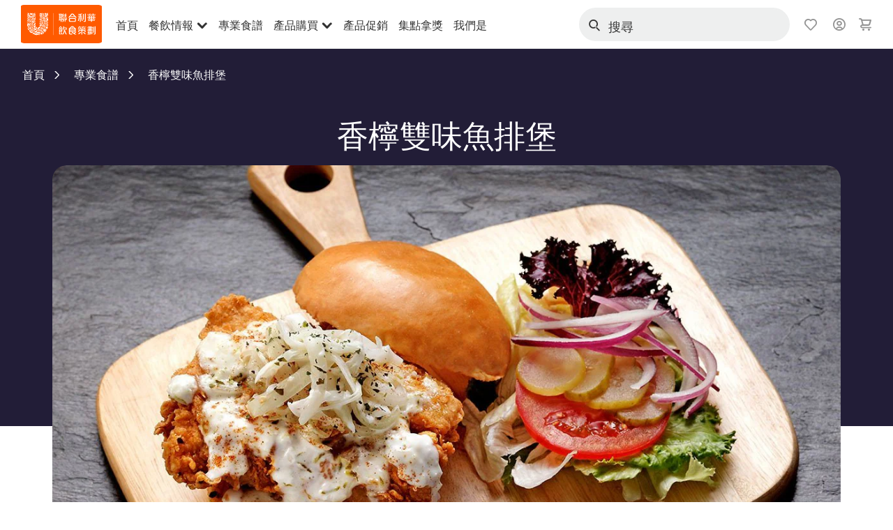

--- FILE ---
content_type: text/html; charset=UTF-8
request_url: https://www.unileverfoodsolutions.tw/recipe/%E9%A6%99%E6%AA%B8%E9%9B%99%E5%91%B3%E9%AD%9A%E6%8E%92%E5%A0%A1-R0066435.html
body_size: 40730
content:
<!DOCTYPE html>


<!--[if IE]> <html class="no-js ie plus12_5" dir="ltr" lang="zh-TW"> <![endif]-->
<!--[if !IE]>--> <html class="no-js plus12_5" dir="ltr" lang="zh-TW"> <!--<![endif]-->

    
    

    
<head lang="zh-TW" itemscope itemtype="http://schema.org/WebPage">


    <meta name="robots" content="all"/>
    <meta name="format-detection" content="telephone=no"/>
    
    


    <script defer="defer" type="text/javascript" src="https://rum.hlx.page/.rum/@adobe/helix-rum-js@%5E2/dist/rum-standalone.js" data-routing="env=prod,tier=publish,ams=Unilever NV"></script>
<link rel="preconnect" href="https://cdn.livechatinc.com"/>
    <link rel="preconnect" href="https://www.google-analytics.com"/>
    <link rel="preconnect" href="https://www.youtube.com"/>
	<link rel="preconnect" href="https://connect.facebook.net"/>
    <link rel="preconnect" href="https://assets.adobedtm.com"/>
    <link rel="preconnect" href="https://static.hotjar.com"/>
    <link rel="preconnect" href="https://script.hotjar.com"/>
    <link rel="preconnect" href="https://www.google.com"/>
    <link rel="preconnect" href="https://cdn.cookielaw.org"/>
    <link rel="preconnect" href="https://api-fra.livechatinc.com"/>
    <link rel="preconnect" href="https://geolocation.onetrust.com"/>
    <link rel="preconnect" href="https://cdn.nagich.co.il"/>

    
        <link rel="preconnect" href="https://www.hotjar.com"/>
        <link rel="preconnect" href="https://tagmanager.google.com"/>
        <link rel="preconnect" href="https://secure.livechatinc.com"/>
        <link rel="preconnect" href="https://kritique.io"/>
        <link rel="preconnect" href="https://sifu.unileversolutions.com"/>
        <link rel="preconnect" href="https://www.ads.google.com"/>
        <link rel="preconnect" href="https://dayintegrationintern.tt.omtrdc.net"/>
        <link rel="preconnect" href="https://cdn.cookielaw.org"/>
        <link rel="preconnect" href="https://api-fra.livechatinc.com"/>
        <link rel="preconnect" href="https://geolocation.onetrust.com"/>
        <link rel="preconnect" href="https://cdn.nagich.co.il"/>
    

    
    
    

    

	
    

    
    
    

    

    
        <script type="application/ld+json">
            {
                "@context": "http://schema.org",
                "@type": "Recipe",
                "name": "香檸雙味魚排堡				",
                "image": "https://www.unileverfoodsolutions.tw/dam/global-ufs/mcos/na/taiwan/calcmenu/recipes/TW-recipes/general/香檸雙味魚排堡/main-header.jpg",
                "URL" : "//www.unileverfoodsolutions.tw/recipe/香檸雙味魚排堡-R0066435.html",
                "author": {
                    "@type": "Organization",
                    "name": "Unilever Food Solutions"
                },
                "datePublished": "2022-10-06",
                "description": "魚類含有豐富營養與低熱量特性，但是在口感上略為遜色，所以這邊採用裹粉後高溫油炸，使其外酥內軟的雙重口感，搭配帶有豐富檸檬香氣的醬汁讓整體口感酥脆不油膩且清爽!",
                "keywords": "海鮮,B.康寶西廚學院,西式,主菜",
                "recipeYield": "1",
                "recipeCategory": "主菜",
                "recipeIngredient": ["150.0克 薯條","2.0人份 魴魚排","100.0公克 麵粉","1.0顆 雞蛋","100.0克 洋蔥碎 ","350.0公克 康寶百事福美玉白汁","45.0毫升 果糖","1.0顆 檸檬汁 ","0.0 檸檬皮少許","600.0公克 洋蔥絲","20.0公克 香菜","10.0公克 朝天椒 ","40.0毫升 檸檬汁 ","1.0湯匙 砂糖","2.0茶匙 鹽","500.0毫升 香檸塔塔醬","1.0包 生菜 ","0.0 (美生菜，廣東A菜，蕃茄片，紅洋蔥絲，酸黃瓜片)","1.0人份 麵包，漢堡麵包 "],
                "recipeInstructions": [{"@type":"HowToStep","name":"炸薯條及魴魚排","text":"將薯條放入油溫180度的油鍋酥炸3分鐘後備用魴魚排依序裹上麵粉、蛋液、麵粉後放入油溫180度的油鍋酥炸4分鐘後備用"},{"@type":"HowToStep","name":"香檸塔塔醬","text":"將所有材料拌均即可"},{"@type":"HowToStep","name":"泰式香檸塔塔醬","text":"將所有材料拌均即可"},{"@type":"HowToStep","name":"香檸雙味魚排堡","text":"依順序放上麵包底部、魚排、香檸塔塔醬、魚排、泰式香檸塔塔醬即可"}]
            }
        </script>
    
    
    
    
    
    



    
    

     
     
        <!-- OneTrust Cookies Consent Notice start for unileverfoodsolutions.tw -->
<script type="text/javascript" src="https://cdn.cookielaw.org/consent/5074c23d-7b17-4722-9801-fbd717f0d981/OtAutoBlock.js"></script>
<script src="https://cdn.cookielaw.org/scripttemplates/otSDKStub.js" data-document-language="true" type="text/javascript" charset="UTF-8" data-domain-script="5074c23d-7b17-4722-9801-fbd717f0d981"></script>
<script type="text/javascript">
var scrollVal = 0;
function OptanonWrapper() {
     
    $(window).scroll(function(event) {
        scrollVal = $(window).scrollTop();
    });
     
    $('#onetrust-pc-btn-handler, #onetrust-accept-btn-handler, #accept-recommended-btn-handler, .onetrust-close-btn-handler').on('click', function(){
     
        document.body.style.overflow = 'hidden';
                document.querySelector('html').scrollTop = window.scrollY;
                document.body.style.overflow = null;
                window.scrollTo({
                    top: scrollVal
                });
    });
    if (OneTrust.IsAlertBoxClosed() === false) {
        var banner = document.getElementById("onetrust-banner-sdk");
        banner.style = "display: block;";
    }
}
</script>
<!-- OneTrust Cookies Consent Notice end for unileverfoodsolutions.tw -->
    
    
    

    
    

    
        
    
    

    
    <meta http-equiv="X-UA-Compatible" content="IE=edge"/>
    <meta name="viewport" content="width=device-width, initial-scale=1"/>

    

    
    

    <link rel="canonical" href="https://www.unileverfoodsolutions.tw/recipe/香檸雙味魚排堡-R0066435.html"/>

    
	

    
    
    


    <meta name="description" content="魚類含有豐富營養與低熱量特性，但是在口感上略為遜色，所以這邊採用裹粉後高溫油炸，使其外酥內軟的雙重口感，搭配帶有豐富檸檬香氣的醬汁讓整體口感酥脆不油膩且清爽!"/>

    
    
        <meta name="theme-color" content="#ff5a00"/>
    

   
    
    
        <link rel="preload" href="/dam/ufs-global/logos/UFS_TW_Logo_RGB.svg" as="image"/>
    
    
    
        <link rel="preload" href="/dam/global-ufs/mcos/na/taiwan/calcmenu/recipes/TW-recipes/general/香檸雙味魚排堡/main-header.jpg" as="image" crossorigin/>
    

    <title>香檸雙味魚排堡				 - 食譜詳情 Unilever Food Solutions</title>

    
    

    
    
    
    
<link rel="stylesheet" href="/etc/clientlibs/ufs-aem/critical.min.c54fb7f5d34380cfaf695eb5bc813688.css" type="text/css">



    
    
<link rel="preload stylesheet" href="/etc/clientlibs/ufs-aem/all.min.a3047a8f770674fa68d4d8d2051d8d4d.css" type="text/css" media="print" as="style" onload="this.media='all'">






     
    
        <link rel="preload" href="https://www.unileverfoodsolutions.tw/etc/designs/ufs-aem/static/fonts/css/shilling.css" as="style"/>
        <link rel="stylesheet" href="https://www.unileverfoodsolutions.tw/etc/designs/ufs-aem/static/fonts/css/shilling.css" type="text/css"/>
        <link rel="preload" href="https://www.unileverfoodsolutions.tw/etc/designs/ufs-aem/static/fonts/shilling/custom-font-regular.woff2" as="font" type="font/woff2" crossorigin/>
        <link rel="preload" href="https://www.unileverfoodsolutions.tw/etc/designs/ufs-aem/static/fonts/shilling/custom-font-medium.woff2" as="font" type="font/woff2" crossorigin/>
        <link rel="preload" href="https://www.unileverfoodsolutions.tw/etc/designs/ufs-aem/static/fonts/shilling/custom-font-bold.woff2" as="font" type="font/woff2" crossorigin/>
        <link rel="preload" href="https://www.unileverfoodsolutions.tw/etc/designs/ufs-aem/static/fonts/shilling/Chefs-Hand-Regular.woff2" as="font" type="font/woff2" crossorigin/>
    

     
    <link rel="preload" href="https://www.unileverfoodsolutions.tw/etc/clientlibs/ufs-aem/app/icons/icon.css" as="style"/>
    <link rel="stylesheet" href="https://www.unileverfoodsolutions.tw/etc/clientlibs/ufs-aem/app/icons/icon.css" type="text/css"/>
    
    <link rel="preload" href="https://www.unileverfoodsolutions.tw/etc/clientlibs/ufs-aem/app/icons/ufs-icons-20220531.woff2" as="font" type="font/woff2" crossorigin/>
    
    
    

    
    
    	<meta itemprop="name" content="香檸雙味魚排堡				 - 食譜詳情 Unilever Food Solutions"/>
    	<meta itemprop="description" content="魚類含有豐富營養與低熱量特性，但是在口感上略為遜色，所以這邊採用裹粉後高溫油炸，使其外酥內軟的雙重口感，搭配帶有豐富檸檬香氣的醬汁讓整體口感酥脆不油膩且清爽!"/>
        
    	<meta itemprop="image" content="/etc/designs/ufs-aem/static/icons/logo.svg"/>
		
        
    

    
    <meta property="og:title" content="香檸雙味魚排堡				 - 食譜詳情 Unilever Food Solutions"/>
    <meta property="og:type" content="website"/>
    <meta property="og:url" content="https://www.unileverfoodsolutions.tw/recipe/香檸雙味魚排堡-R0066435.html"/>
    
    <meta property="og:image" content="https://www.unileverfoodsolutions.tw/dam/global-ufs/mcos/na/taiwan/calcmenu/recipes/TW-recipes/general/香檸雙味魚排堡/main-header.jpg"/>
    
    
    <meta property="og:description" content="魚類含有豐富營養與低熱量特性，但是在口感上略為遜色，所以這邊採用裹粉後高溫油炸，使其外酥內軟的雙重口感，搭配帶有豐富檸檬香氣的醬汁讓整體口感酥脆不油膩且清爽!"/>
    <meta property="og:site_name" content="Unilever Food Solutions"/>

    
    <meta name="mobile-web-app-capable" content="yes"/>
    <meta name="apple-mobile-web-app-capable" content="yes"/>
    <meta name="apple-mobile-web-app-status-bar-style" content="black"/>
    <meta name="apple-mobile-web-app-title" content="UFS"/>
    <meta name="apple-touch-fullscreen" content="yes"/>

     
     

    
        <link rel="apple-touch-icon" sizes="180x180" href="/etc/designs/ufs-aem/static/icons/default/ios_icon_180x180.png"/>
        <link rel="apple-touch-icon" sizes="167x167" href="/etc/designs/ufs-aem/static/icons/default/ios_icon_167x167.png"/>
        <link rel="apple-touch-icon" sizes="152x152" href="/etc/designs/ufs-aem/static/icons/default/ios_icon_152x152.png"/>
        <link rel="apple-touch-icon" sizes="120x120" href="/etc/designs/ufs-aem/static/icons/default/ios_icon_120x120.png"/>
    

    
        <link rel="manifest" href="/bin/pwaServlet?siteCode=ufs-tw&locale=zh" crossorigin="use-credentials"/>
    

    
    


    
        <link rel="apple-touch-startup-image" href="/etc/designs/ufs-aem/static/icons/default/apple-splash-2048-2732.png" media="(device-width: 1024px) and (device-height: 1366px) and (-webkit-device-pixel-ratio: 2) and (orientation: portrait)"/>
        <link rel="apple-touch-startup-image" href="/etc/designs/ufs-aem/static/icons/default/apple-splash-2732-2048.png" media="(device-width: 1024px) and (device-height: 1366px) and (-webkit-device-pixel-ratio: 2) and (orientation: landscape)"/>
        <link rel="apple-touch-startup-image" href="/etc/designs/ufs-aem/static/icons/default/apple-splash-1668-2388.png" media="(device-width: 834px) and (device-height: 1194px) and (-webkit-device-pixel-ratio: 2) and (orientation: portrait)"/>
        <link rel="apple-touch-startup-image" href="/etc/designs/ufs-aem/static/icons/default/apple-splash-2388-1668.png" media="(device-width: 834px) and (device-height: 1194px) and (-webkit-device-pixel-ratio: 2) and (orientation: landscape)"/>
        <link rel="apple-touch-startup-image" href="/etc/designs/ufs-aem/static/icons/default/apple-splash-1668-2224.png" media="(device-width: 834px) and (device-height: 1112px) and (-webkit-device-pixel-ratio: 2) and (orientation: portrait)"/>
        <link rel="apple-touch-startup-image" href="/etc/designs/ufs-aem/static/icons/default/apple-splash-2224-1668.png" media="(device-width: 834px) and (device-height: 1112px) and (-webkit-device-pixel-ratio: 2) and (orientation: landscape)"/>
        <link rel="apple-touch-startup-image" href="/etc/designs/ufs-aem/static/icons/default/apple-splash-1536-2048.png" media="(device-width: 768px) and (device-height: 1024px) and (-webkit-device-pixel-ratio: 2) and (orientation: portrait)"/>
        <link rel="apple-touch-startup-image" href="/etc/designs/ufs-aem/static/icons/default/apple-splash-2048-1536.png" media="(device-width: 768px) and (device-height: 1024px) and (-webkit-device-pixel-ratio: 2) and (orientation: landscape)"/>
        <link rel="apple-touch-startup-image" href="/etc/designs/ufs-aem/static/icons/default/apple-splash-1242-2688.png" media="(device-width: 414px) and (device-height: 896px) and (-webkit-device-pixel-ratio: 3) and (orientation: portrait)"/>
        <link rel="apple-touch-startup-image" href="/etc/designs/ufs-aem/static/icons/default/apple-splash-2688-1242.png" media="(device-width: 414px) and (device-height: 896px) and (-webkit-device-pixel-ratio: 3) and (orientation: landscape)"/>
        <link rel="apple-touch-startup-image" href="/etc/designs/ufs-aem/static/icons/default/apple-splash-1125-2436.png" media="(device-width: 375px) and (device-height: 812px) and (-webkit-device-pixel-ratio: 3) and (orientation: portrait)"/>
        <link rel="apple-touch-startup-image" href="/etc/designs/ufs-aem/static/icons/default/apple-splash-2436-1125.png" media="(device-width: 375px) and (device-height: 812px) and (-webkit-device-pixel-ratio: 3) and (orientation: landscape)"/>
        <link rel="apple-touch-startup-image" href="/etc/designs/ufs-aem/static/icons/default/apple-splash-828-1792.png" media="(device-width: 414px) and (device-height: 896px) and (-webkit-device-pixel-ratio: 2) and (orientation: portrait)"/>
        <link rel="apple-touch-startup-image" href="/etc/designs/ufs-aem/static/icons/default/apple-splash-1792-828.png" media="(device-width: 414px) and (device-height: 896px) and (-webkit-device-pixel-ratio: 2) and (orientation: landscape)"/>
        <link rel="apple-touch-startup-image" href="/etc/designs/ufs-aem/static/icons/default/apple-splash-1242-2208.png" media="(device-width: 414px) and (device-height: 736px) and (-webkit-device-pixel-ratio: 3) and (orientation: portrait)"/>
        <link rel="apple-touch-startup-image" href="/etc/designs/ufs-aem/static/icons/default/apple-splash-2208-1242.png" media="(device-width: 414px) and (device-height: 736px) and (-webkit-device-pixel-ratio: 3) and (orientation: landscape)"/>
        <link rel="apple-touch-startup-image" href="/etc/designs/ufs-aem/static/icons/default/apple-splash-750-1334.png" media="(device-width: 375px) and (device-height: 667px) and (-webkit-device-pixel-ratio: 2) and (orientation: portrait)"/>
        <link rel="apple-touch-startup-image" href="/etc/designs/ufs-aem/static/icons/default/apple-splash-1334-750.png" media="(device-width: 375px) and (device-height: 667px) and (-webkit-device-pixel-ratio: 2) and (orientation: landscape)"/>
        <link rel="apple-touch-startup-image" href="/etc/designs/ufs-aem/static/icons/default/apple-splash-640-1136.png" media="(device-width: 320px) and (device-height: 568px) and (-webkit-device-pixel-ratio: 2) and (orientation: portrait)"/>
        <link rel="apple-touch-startup-image" href="/etc/designs/ufs-aem/static/icons/default/apple-splash-1136-640.png" media="(device-width: 320px) and (device-height: 568px) and (-webkit-device-pixel-ratio: 2) and (orientation: landscape)"/>
    

    
    
    
    
    <link href="/etc/designs/ufs-aem/static/icons/favicon.ico" rel="shortcut icon" type="image/x-icon"/>
    <link href="/etc/designs/ufs-aem/static/icons/ufs-icon-16x16.png" rel="icon" type="image/png"/>
    <link href="/etc/designs/ufs-aem/static/icons/default/ufs-icon-196x196.png" rel="icon" type="image/png" sizes="196x196"/>

    
    <meta name="application-name" content="香檸雙味魚排堡				 - 食譜詳情 Unilever Food Solutions"/>
    <meta name="msapplication-TileColor" content="#ff5a00"/>
    <meta name="msapplication-square70x70logo" content="/etc/designs/ufs-aem/static/icons/default/ufs-tile-small.png"/>
    <meta name="msapplication-square150x150logo" content="/etc/designs/ufs-aem/static/icons/default/ufs-tile-medium.png"/>
    <meta name="msapplication-wide310x150logo" content="/etc/designs/ufs-aem/static/icons/default/ufs-tile-wide.png"/>
    <meta name="msapplication-square310x310logo" content="/etc/designs/ufs-aem/static/icons/default/ufs-tile-large.png"/>

    
    

  
	
    	
            
                
   <script>
        UFS_GLOBAL = {
            "locale" : "ZH",
            "localeString" : "zh\u002DTW",
            "countryCode" : "TW",
            "sifuDomain" : "https:\/\/sifu.unileversolutions.com",
            "usernameCookieName" : "ufs\u002Dusername",
            "newsletterPopupCookieName" : "ufs\u002Dnewsletter\u002Ddialog\u002Dshown",
            "pageViewsSessionStorageKey": "GlobalSessionPageViews",
            "tokenCookieName" : "ufs\u002Dtoken",
            "languageCookieName" : "ufs\u002Dlanguage",
            "channelCookieName" : "ufs\u002Dchannel",
            "channelSelectorOpenByDefault" : false,
            "userChannelCookieName" : "ufs\u002Duser\u002Dchannel",
            "channelSelectorEnabled" : false,
            "flashCookieName" : "ufs\u002Dflash",
            "flashCookieSsoName" : "ufs\u002Dflash\u002Dsso",
            "ufsReferrerCookieName" : "ufs\u002Dreferrer",
            "ufsCookieWallCookieName" : "ufs\u002Dcookie\u002Dwall",
            "isUfsCookieWallEnabled" : false,
            "baseUrl" : "https:\/\/www.unileverfoodsolutions.tw",
            "isAuthor" : false,
            "isHome" : false,
            "loginRedirectMessage" : "此手機號碼已註冊，請直接<a href=\x22\/login.html?redirectUrl=https%3A%2F%2Fwww.unileverfoodsolutions.tw%2Frecipe.R0066435.html\x22>登入<\/a>。",
            "lastModified" : 1707211609000,
            "siteCode" : "ufs\u002Dtw",
            "ufsCartCookieName" : "ufs\u002Dcart",
            "selectors" : "R0066435",
            "isDispatcherRequest" : true,
            "nodePath" : "\/content\/ufs\u002Dtw\/zh\/recipe\/jcr:content",
            "recipeIdCookieName" : "ufs\u002Drecipe\u002Did",
            "recipeNameCookieName" : "ufs\u002Drecipe\u002Dname",
            "productIdCookieName": "ufs\u002Dproduct\u002Did",
            "productNameCookieName": "ufs\u002Dproduct\u002Dname",
            "productCUPriceCookieName": "ufs\u002Dproduct\u002Dcu\u002Dprice",
            "productDUPriceCookieName": "ufs\u002Dproduct\u002Ddu\u002Dprice",
            "accessRestrictionCookieName" : "ufs\u002Daccess\u002Drestriction",
            "preferredPartnerValidationCookieName" : "ufs\u002Dpreferred\u002Dpartner\u002Dvalidation",
            "lastSubmittedFormPathCookieName" : "ufs\u002Dlast\u002Dsubmitted\u002Dform\u002Dpath",
            "marketoTrackingCookieName" : "_mkto_trk",
            "registrationPromotionCookie" : "ufs\u002Dregistration\u002Dpromotion",
            "checkSsl" : false,

            "UDM": {
                "globalbrand" : "Unilever Food Solution",
                "localbrand" : "Unilever Food Solution",
                "category" : "Foods",
                "channel" : "Brand Site",
                "country" : "Taiwan",
                "sitetype" : "Non\u002DAvinash eCommerce",
                "uatUrl" : "wa\u002Duat.unileversolutions.com",
                "uatGid" : "609ce547be2a2a735d109752389e8753",
                "uatGaa" : "UA\u002D83562012\u002D11",
                "url" : "wa\u002Dna.unileversolutions.com",
                "gid" : "f21d83cca76b26a92c8e6fe8a797f3d8",
                "gaa" : "UA\u002D57100440\u002D1,UA\u002D46535727\u002D2,UA\u002D46535727\u002D1,UA\u002D35586169\u002D1,G\u002D793XK03JTC,G\u002DK257S23T0D",
                "dom" : ".unileverfoodsolutions.tw",
                "setCustomDimension" : {
                    "dimension14" : "utilities",
                    "dimension15" : "information\u002Dpage",
                    "dimension16" : "R0066435"
                }
            },
            "currency": {
                "symbol": "$",
                "format": "{currencySymbol}{price}",
                "code": "TWD",
                "decimalSeparator": ",",
                "groupingSeparator": ",",
                "isDecimalPlacesDisabled": "true",
                "datePickerFormat": "DD.MM.YYYY",
                "multiCurrency": null,

            },
            "isLoyaltyEnabled" : true,
            "isWebshopEnabled" : true,
            "isFavoritesFrontendV2Enabled" : true,
            "enableAvailabilityFiltering" : false,
            "enableCountrySpecificFiltering" : false,
            "isUserTrackingEnabled" : true,
            "isRecommendationsEnabled": true,
            "isSiteWideApiEnabled": false,
            "isFavoriteListsDisabled": false,
            "tradePartnerConfig": {
                "isAutoSelectTradePartnerEnabled": false,
                "isTradePartnerChangeDialogEnabled": false
            },
            "isAssetEnabled" : false,
            "isNewsletterFormsEnabled" : false,
            "isMultiLang": false

        }

        dataLayer = [];
    </script>

    <script type="text/plain" class="optanon-category-C0004">
        UFS_GLOBAL.trackingCookieName = "ufs\u002Dtracking\u002Did";
        var trackingCookieName = "ufs\u002Dtracking\u002Did";
        var isUserTrackingEnabled = true;

        try {
            if(isUserTrackingEnabled) {
                if (document.cookie.indexOf(trackingCookieName) === -1) {
                    var userid = createUid();
                    document.cookie = trackingCookieName + "=" + userid + ";path=/;max-age=631138519";
                    window.UFS_GLOBAL.UDM.un = userid;
                } else {
                    var userid = getCookie(trackingCookieName);
                    window.UFS_GLOBAL.UDM.un = userid;
                }
                window.digitalData = window.digitalData || window.UFS_GLOBAL.digitalData;
                window.UDM = window.UDM || window.UFS_GLOBAL.UDM;
            }
        } catch (ignore) { }

        function createUid() {
            return createRandomVal() + createRandomVal() + '-' + createRandomVal() + '-' + createRandomVal() + '-' +
                createRandomVal() + '-' + createRandomVal() + createRandomVal() + createRandomVal();
        };
        function createRandomVal() {
            return Math.floor((1 + Math.random()) * 0x10000).toString(16).substring(1);
        };
        function getCookie(name) {
            var value = "; " + document.cookie;
            let parts = value.split("; " + name + "=");
            if (parts.length === 2) return parts.pop().split(';').shift();
        };
    </script>


                
    <script>
        UFS_GLOBAL.lang = {
            "general_FailMsg" : "An error occurred. Please try again in a few minutes.",
            "changePassword_OldNewPassSameMsg" : "ChangePassword_FE_OldNewPasswordSameMessage",
            "login_LogoutSuccessMsg" : "Login_Logout_SuccessMessage",
            "login_LogoutErrorMsg" : "Login_Logout_ErrorMessage",
            "login_ValidationEnterUsername" : "Login_Validation_EnterUsername",
            "login_ValidationEnterPassword" : "Login_Validation_EnterPassword",
            "login_WelcomeMsg" : "Login_Welcome_Message",
            "login_InvalidInfoMsg" : "Login_Validation_InvalidInfoMessage",
            "channelSelector_ValidationSelect" : "Please select a channel",
            "profile_invalidZipCode" : "Invalid postal code.",
            "profile_invalidPhoneNumber" : "Phone number format is invalid. e.g. 07412345678",
            "profile_invalidPasswordComplexity" : "Your password is not strong enough.             It should contain one of each :             upper case character (A \u002D Z),             lower case character (a \u002D z),             a numeric character (0\u002D9),             a special character (!@#$\x26*.:,;%)",
            "profile_invalidEmailAlreadyExists" : "\x22mobile: 這個手機號碼已被註冊  email: 這個電子信箱已被註冊\x22",
            "profile_invalidMobilePhoneAlreadyExists" : ""
        }
    </script>
   
    
    <script>
        function isMobile(){
    	var check = false;
            (function(a) {
                if (/(android|bb\d+|meego).+mobile|avantgo|bada\/|blackberry|blazer|compal|elaine|fennec|hiptop|iemobile|ip(hone|od)|iris|kindle|lge |maemo|midp|mmp|mobile.+firefox|netfront|opera m(ob|in)i|palm( os)?|phone|p(ixi|re)\/|plucker|pocket|psp|series(4|6)0|symbian|treo|up\.(browser|link)|vodafone|wap|windows ce|xda|xiino/i
                        .test(a)
                        || /1207|6310|6590|3gso|4thp|50[1-6]i|770s|802s|a wa|abac|ac(er|oo|s\-)|ai(ko|rn)|al(av|ca|co)|amoi|an(ex|ny|yw)|aptu|ar(ch|go)|as(te|us)|attw|au(di|\-m|r |s )|avan|be(ck|ll|nq)|bi(lb|rd)|bl(ac|az)|br(e|v)w|bumb|bw\-(n|u)|c55\/|capi|ccwa|cdm\-|cell|chtm|cldc|cmd\-|co(mp|nd)|craw|da(it|ll|ng)|dbte|dc\-s|devi|dica|dmob|do(c|p)o|ds(12|\-d)|el(49|ai)|em(l2|ul)|er(ic|k0)|esl8|ez([4-7]0|os|wa|ze)|fetc|fly(\-|_)|g1 u|g560|gene|gf\-5|g\-mo|go(\.w|od)|gr(ad|un)|haie|hcit|hd\-(m|p|t)|hei\-|hi(pt|ta)|hp( i|ip)|hs\-c|ht(c(\-| |_|a|g|p|s|t)|tp)|hu(aw|tc)|i\-(20|go|ma)|i230|iac( |\-|\/)|ibro|idea|ig01|ikom|im1k|inno|ipaq|iris|ja(t|v)a|jbro|jemu|jigs|kddi|keji|kgt( |\/)|klon|kpt |kwc\-|kyo(c|k)|le(no|xi)|lg( g|\/(k|l|u)|50|54|\-[a-w])|libw|lynx|m1\-w|m3ga|m50\/|ma(te|ui|xo)|mc(01|21|ca)|m\-cr|me(rc|ri)|mi(o8|oa|ts)|mmef|mo(01|02|bi|de|do|t(\-| |o|v)|zz)|mt(50|p1|v )|mwbp|mywa|n10[0-2]|n20[2-3]|n30(0|2)|n50(0|2|5)|n7(0(0|1)|10)|ne((c|m)\-|on|tf|wf|wg|wt)|nok(6|i)|nzph|o2im|op(ti|wv)|oran|owg1|p800|pan(a|d|t)|pdxg|pg(13|\-([1-8]|c))|phil|pire|pl(ay|uc)|pn\-2|po(ck|rt|se)|prox|psio|pt\-g|qa\-a|qc(07|12|21|32|60|\-[2-7]|i\-)|qtek|r380|r600|raks|rim9|ro(ve|zo)|s55\/|sa(ge|ma|mm|ms|ny|va)|sc(01|h\-|oo|p\-)|sdk\/|se(c(\-|0|1)|47|mc|nd|ri)|sgh\-|shar|sie(\-|m)|sk\-0|sl(45|id)|sm(al|ar|b3|it|t5)|so(ft|ny)|sp(01|h\-|v\-|v )|sy(01|mb)|t2(18|50)|t6(00|10|18)|ta(gt|lk)|tcl\-|tdg\-|tel(i|m)|tim\-|t\-mo|to(pl|sh)|ts(70|m\-|m3|m5)|tx\-9|up(\.b|g1|si)|utst|v400|v750|veri|vi(rg|te)|vk(40|5[0-3]|\-v)|vm40|voda|vulc|vx(52|53|60|61|70|80|81|83|85|98)|w3c(\-| )|webc|whit|wi(g |nc|nw)|wmlb|wonu|x700|yas\-|your|zeto|zte\-/i
                            .test(a.substr(0, 4))) {
                    check = true;
                }
            })(navigator.userAgent || navigator.vendor || window.opera);
            return check;
        }
        var channelVal;
        if (isMobile()) {
            channelVal = "Mobile Site";
        } else {
            channelVal = "Brand Site";
        }

        var digitalData = {};
        digitalData = {
            siteInfo : {
                channel : "Brand Site",
                sitetype : "Non\u002DAvinash eCommerce",
            },
            page : {
                pageInfo : {
                    destinationURL : "https:\/\/www.unileverfoodsolutions.tw\/recipe.R0066435.html",
                },
                category : {
                    pageType : "Recipe Detail",
                }
            },
            video : [],
            campaign: [],
            product : [],
            privacy : {
                accessCategories : [ {
                    domains : []
                } ]
            },
            component : [],
            trackingInfo : {
                GID :  "f21d83cca76b26a92c8e6fe8a797f3d8",
                "un" : "",
                tool : [ {
                    ids : ""
                } ]
            },
            promotion : []
        }
        digitalData.siteInfo.channel = channelVal;
        digitalData.page.category.primaryCategory = channelVal;
        digitalData.trackingInfo = {};
        digitalData.trackingInfo.tool = [ {} ];
        digitalData.trackingInfo.tool[0] = {};
        digitalData.trackingInfo.tool[1] = {};
        digitalData.privacy = {}; //Optional
        digitalData.page.attributes = {};
        digitalData.privacy.accessCategories = [ {} ]; //Optional
        digitalData.privacy.accessCategories[0].domains = []; //Optional
        digitalData.event = [];
        digitalData.page.pageInfo.pageName = "recipe";
        digitalData.page.pageInfo.language = "zh\u002DTW";

        var subCategory_1 = "首頁";
        var subCategory_2 = "專業食譜";
        var subCategory_3 = "香檸雙味魚排堡\t\t\t\t";
        var articleNamePresent = "not set";
        var errorPage = "Recipe Detail";

        if(subCategory_1 != "no set"){
            if(errorPage === "Error Page") {
            digitalData.page.attributes.contentType ="404";
          }else {
          digitalData.page.category.subCategory1 = "首頁";
          digitalData.page.attributes.contentType = "首頁";
          }
        }

        if(subCategory_2 != "no set"){
          digitalData.page.category.subCategory2 = "專業食譜";
          if(errorPage === "Error Page" || digitalData.page.category.subCategory2 === "Error loading page") {
            digitalData.page.attributes.contentType ="404";
          }else {
            digitalData.page.attributes.contentType = "專業食譜";
          }
        }

        if(subCategory_3 != "no set"){
          digitalData.page.category.subCategory3 = "香檸雙味魚排堡\t\t\t\t";
          if(errorPage === "Error Page" || digitalData.page.category.subCategory3 === "Error loading page") {
            digitalData.page.attributes.contentType ="404";
          }else {
          digitalData.page.attributes.contentType = "香檸雙味魚排堡\t\t\t\t"; // To be set on each page change. Should contain 404 for error pages
          }
        }

        if(subCategory_3 != "no set"){
			digitalData.page.attributes.articleName = "not set";
        }

        digitalData.page.attributes.brandCategory = "Foods";

        //AEMF-11544
        var selectedCountry = localStorage.getItem("selectedCountry");
        var searchParam = new URLSearchParams(window.location.search);
        if(selectedCountry != null || searchParam.has('specificCountry')) {
                if(searchParam.has('specificCountry') && typeof digitalData !== 'undefined') {
                    selectedCountry  = searchParam.get('specificCountry').replace(/\?.*/, '');
                    digitalData.page.attributes.country = selectedCountry;
                }else if(selectedCountry != null){
					digitalData.page.attributes.country = selectedCountry;
                }
        }else {
            digitalData.page.attributes.country = "Taiwan";
        }

        digitalData.page.attributes.globalBrand = "Unilever Food Solution";
        digitalData.page.attributes.localBrand = "Unilever Food Solution";
        digitalData.page.attributes.loginStatus = "false";
        digitalData.trackingInfo.GID = "f21d83cca76b26a92c8e6fe8a797f3d8";
        digitalData.trackingInfo.tool[0].id = "UA\u002D57100440\u002D1,UA\u002D46535727\u002D2,UA\u002D46535727\u002D1,UA\u002D35586169\u002D1,G\u002D793XK03JTC,G\u002DK257S23T0D";
        digitalData.trackingInfo.tool[1].id = "unileverapac\u002Dufs\u002Dtw,unileverapac\u002Dglobal\u002Dallbrands";
        digitalData.siteInfo.internalDomain = "www.unileverfoodsolutions.tw";
    </script>
    
   

            
        

        
        

        
            <script data-ot-ignore type="text/plain" class="optanon-category-C0004" src="/etc/designs/ufs-aem/static/scripts/launch/udm.1632993448609.js"></script>
            
            <script data-ot-ignore type="text/plain" class="optanon-category-C0004" src="/etc/designs/ufs-aem/static/scripts/launch/aaudm.js"></script>
            
            <script type="text/plain" class="optanon-category-C0004" src="https://assets.adobedtm.com/e6bd1902389a/ae24837cb113/launch-91a48a19e129.min.js" async></script>
    

    
    

    
    

	
    
        <script type="text/plain" class="optanon-category-C0004">
            if (!window.CQ_Analytics) {
                window.CQ_Analytics = {};
            }
            if (!CQ_Analytics.TestTarget) {
                CQ_Analytics.TestTarget = {};
            }
            CQ_Analytics.TestTarget.clientCode = 'ufsat';
        </script>
    

    
    
        
    

    

    

    
    

    
    
</head>

    <body class="content-page ltr  ">

    
    
    

    
        
    <div class="main-header-pusher "></div>
    <div class="camerascan-popup js-camerascan-popup hidden">
        <div class="camerascan-content">
            <div class="camerascan-content__back-button js-close-camerascan"><span>Close</span></div>
            <div class="camerascan-content__header">Scan a UFS barcode</div>
            <div class="camerascan-content__sub-header">Scan the barcode on the packaging </div>
        </div>
        <div class="eanerror-popup js-eanerror-popup hidden">
            <div class="eanerror-popup__head">Invalid code</div>
            <div class="eanerror-popup__subhead">Scan a valid code</div>
            <div class="eanerror-popup__scanagain js-scanagain">Scan again</div>
        </div>
        <section id="container" class="container">
            <div class="camera-crop-top"></div>
            <div id="interactive" class="viewport camera-viewport"></div>
            <div class="camera-crop-bottom"></div>
        </section>
    </div>
    
    <header class="main-header-v4 js-main-header js-main-header-v3 ">
        
        
        
        
        
        <div class="header-main-nav hide-print js-header-main">
            <div class="header-main-nav__wrapper js-hide-mob-nav">
                <div class="header-main-nav__navigation-handle-wrapper js-handle-mobile-nav">
                    <div class="header-main-nav__navigation-handle js-navigation-handle">
                        <span class="icn-hamburger-menu"></span>
                        <span class="text">目錄</span>
                        
                    </div>
                </div>
                <div class="header-main-nav__logo js-header-main-nav-logo">
                    <a href="/" title="Unilever Food Solutions » Home">
                        <img class="img ufs-logo_svg " title="Unilever Food Solutions » Home" alt="Unilever Food Solutions » Home" src="/dam/ufs-global/logos/UFS_TW_Logo_RGB.svg" height="55" width="116"/>

                    </a>
                </div>
                

                
                <nav class="header-main-nav__nav js-header-main-nav">
                    <div class="header-main-nav__secondary-mob-wrapper hide-desktop js-hide-pwa-non-login hidden">
                        <ul class="header-main-nav__secondary-mob">
                            <li class="expandable b-bottom">
                                    <div class="layout-wrapper">
                                        <ul class="js-nav-loggedout">
                                            <li>
                                                <a href="/register-profile.html">註冊帳號</a>
                                            </li>
                                            <li>
                                                <a href="/login.html" rel="nofollow">登入</a>
                                            </li>
                                            
                                            <!--Language-->
                                                

                                                
                                                <li>
                                                    <a href="/contact-us.html">聯絡我們</a>
                                                </li>
                                        </ul>
                                        <ul>
                                            <li class="js-nav-loggedin hidden">
                                                <a href="/loyalty-balance.html">
                                                <span class="loyalty-points js-loyalty-points">
                                                    <span class="loyalty-points__amount js-loyalty-balance"></span>
                                                    <span class="loyalty-points__label">點 (集點拿獎)</span>
                                                </span>
                                                </a>
                                           </li>
                                            <li>
                                                <a href="/profile.html" rel="nofollow">會員資料</a>
                                                <ul class="main-navigation_foldout">
                                                    <div class="layout-wrapper">
                                                        <ul class="checklist">
                                                            <li>
                                                                <a href="/profile/edit-profile.html" rel="nofollow">
                                                                    
                                                                </a>
                                                            </li>
                                                            
                                                            
                                                            
                                                            <li>
                                                                <a href="/trade-partner.html">
                                                                    
                                                                </a>
                                                            </li>
                                                            <li><a href="/" class="js-logout sel-logout">登出</a>
                                                            </li>
                                                        </ul>
                                                    </div>
                                                    </ul>
                                            </li>
                                            
                                            <li>
                                                <a href="/order-history.html">歷史訂單</a>
                                           </li>
                                           <li>
                                                <a href="/contact-us.html">聯絡我們</a>
                                            </li>
                                            <li>
												<a href="/" class="js-logout sel-logout">登出</a>
                                            </li>
											
											

                                        </ul>
                                    </div>
                            </li>
                            
                        </ul>
                    </div>
                    <div class="header-main-nav__main-navigation-wrapper">
                        <ul class="header-main-nav__main-navigation clearfix js-get-menu">
                            <li class="  ">
                                <a class=" " href="/" title="首頁" data-event-category="Other" data-event-type="Menu Click" data-event-name="首頁 - /">首頁</a>
                                
                            </li>
                        
                            <li class=" expandable ">
                                <a class=" js-expandable-navigation-item js-handle-promotion" href="/chef-inspiration.html" title="餐飲情報" data-event-category="Other" data-event-type="Menu Click" data-event-name="餐飲情報 - /chef-inspiration.html">餐飲情報</a>
                                <div class="main-navigation_foldout js-handle-promotion  ">
                                    <div class="layout-wrapper">
                                        
                                            
                                                <ul class="empty-navigation-banner-ul">
                                                    <li>
                                                        <a href="/chef-inspiration.html" title="靈感來源" data-event-category="Other" data-event-type="Menu Click" data-event-name="餐飲情報 - 靈感來源 - /chef-inspiration.html">靈感來源</a>
                                                    </li>
                                                
                                                    <li>
                                                        <a href="/chef-inspiration/knorr-brand.html" title="新康寶 新未來" data-event-category="Other" data-event-type="Menu Click" data-event-name="餐飲情報 - 新康寶 新未來 - /chef-inspiration/knorr-brand.html">新康寶 新未來</a>
                                                    </li>
                                                
                                                    <li>
                                                        <a href="/chef-inspiration/CR-Academy.html" title="康寶中華料理學院" data-event-category="Other" data-event-type="Menu Click" data-event-name="餐飲情報 - 康寶中華料理學院 - /chef-inspiration/CR-Academy.html">康寶中華料理學院</a>
                                                    </li>
                                                
                                                    <li>
                                                        <a href="/chef-inspiration/CRIC.html" title="新潮創中菜" data-event-category="Other" data-event-type="Menu Click" data-event-name="餐飲情報 - 新潮創中菜 - /chef-inspiration/CRIC.html">新潮創中菜</a>
                                                    </li>
                                                
                                                    <li>
                                                        <a href="/chef-inspiration/StockSaucePedia.html" title="湯‧醬百科" data-event-category="Other" data-event-type="Menu Click" data-event-name="餐飲情報 - 湯‧醬百科 - /chef-inspiration/StockSaucePedia.html">湯‧醬百科</a>
                                                    </li>
                                                
                                                    <li>
                                                        <a href="/chef-inspiration/Hotpot.html" title="火鍋店經營專區" data-event-category="Other" data-event-type="Menu Click" data-event-name="餐飲情報 - 火鍋店經營專區 - /chef-inspiration/Hotpot.html">火鍋店經營專區</a>
                                                    </li>
                                                
                                                    <li>
                                                        <a href="/chef-inspiration/WR-Academy.html" title="康寶西廚學院" data-event-category="Other" data-event-type="Menu Click" data-event-name="餐飲情報 - 康寶西廚學院 - /chef-inspiration/WR-Academy.html">康寶西廚學院</a>
                                                    </li>
                                                
                                                    <li>
                                                        <a href="/chef-inspiration/Buffet-Broadway-Area.html" title="自助餐百匯專區" data-event-category="Other" data-event-type="Menu Click" data-event-name="餐飲情報 - 自助餐百匯專區 - /chef-inspiration/Buffet-Broadway-Area.html">自助餐百匯專區</a>
                                                    </li>
                                                
                                                    <li>
                                                        <a href="/chef-inspiration/Snack-area.html" title="小吃開店經營專區" data-event-category="Other" data-event-type="Menu Click" data-event-name="餐飲情報 - 小吃開店經營專區 - /chef-inspiration/Snack-area.html">小吃開店經營專區</a>
                                                    </li>
                                                
                                                    <li>
                                                        <a href="/chef-inspiration/chef-course.html" title="主廚必修" data-event-category="Other" data-event-type="Menu Click" data-event-name="餐飲情報 - 主廚必修 - /chef-inspiration/chef-course.html">主廚必修</a>
                                                    </li>
                                                
                                                    <li>
                                                        <a href="/chef-inspiration/operation.html" title="餐廳經營成功法則" data-event-category="Other" data-event-type="Menu Click" data-event-name="餐飲情報 - 餐廳經營成功法則 - /chef-inspiration/operation.html">餐廳經營成功法則</a>
                                                    </li>
                                                
                                                    <li>
                                                        <a href="/chef-inspiration/discover-ingredients.html" title="發現食材" data-event-category="Other" data-event-type="Menu Click" data-event-name="餐飲情報 - 發現食材 - /chef-inspiration/discover-ingredients.html">發現食材</a>
                                                    </li>
                                                
                                                    <li>
                                                        <a href="/chef-inspiration/catering-trend.html" title="餐飲動態" data-event-category="Other" data-event-type="Menu Click" data-event-name="餐飲情報 - 餐飲動態 - /chef-inspiration/catering-trend.html">餐飲動態</a>
                                                    </li>
                                                
                                                    <li>
                                                        <a href="/chef-inspiration/chef-life.html" title="廚師生活　辛苦我們知" data-event-category="Other" data-event-type="Menu Click" data-event-name="餐飲情報 - 廚師生活　辛苦我們知 - /chef-inspiration/chef-life.html">廚師生活　辛苦我們知</a>
                                                    </li>
                                                
                                                    <li>
                                                        <a href="/chef-inspiration/lms.html" title="食安新知" data-event-category="Other" data-event-type="Menu Click" data-event-name="餐飲情報 - 食安新知 - /chef-inspiration/lms.html">食安新知</a>
                                                    </li>
                                                
                                                    <li>
                                                        <a href="/chef-inspiration/Asian-cuisine-on-fingertips.html" title="指尖上的亞洲異國料理" data-event-category="Other" data-event-type="Menu Click" data-event-name="餐飲情報 - 指尖上的亞洲異國料理 - /chef-inspiration/Asian-cuisine-on-fingertips.html">指尖上的亞洲異國料理</a>
                                                    </li>
                                                
                                                    <li>
                                                        <a href="/chef-inspiration/sustainability.html" title="與環境更友善的互動" data-event-category="Other" data-event-type="Menu Click" data-event-name="餐飲情報 - 與環境更友善的互動 - /chef-inspiration/sustainability.html">與環境更友善的互動</a>
                                                    </li>
                                                
                                                    <li>
                                                        <a href="/chef-inspiration/BeResilience.html" title="餐飲業抗疫自強：新冠肺炎防疫專區" data-event-category="Other" data-event-type="Menu Click" data-event-name="餐飲情報 - 餐飲業抗疫自強：新冠肺炎防疫專區 - /chef-inspiration/BeResilience.html">餐飲業抗疫自強：新冠肺炎防疫專區</a>
                                                    </li>
                                                
                                                    <li>
                                                        <a href="/chef-inspiration/knorr-brand1.html" data-event-category="Other" data-event-type="Menu Click" data-event-name="餐飲情報 -  - /chef-inspiration/knorr-brand1.html"></a>
                                                    </li>
                                                </ul>
                                            
                                        
                                        
                                        
                                        <div class="hide-below-twelfhundred navigation-banner empty-navigation-banner"></div>
                                    </div>
                                </div>
                            </li>
                        
                            <li class="  ">
                                <a class=" " href="/recipes.html" title="專業食譜" data-event-category="Other" data-event-type="Menu Click" data-event-name="專業食譜 - /recipes.html">專業食譜</a>
                                
                            </li>
                        
                            <li class=" expandable ">
                                <a class="sel-navitem-product js-expandable-navigation-item js-handle-promotion" href="/products.html" title="產品購買" data-event-category="Other" data-event-type="Menu Click" data-event-name="產品購買 - /products.html">產品購買</a>
                                <div class="main-navigation_foldout js-handle-promotion  ">
                                    <div class="layout-wrapper">
                                        
                                            
                                                <ul class="empty-navigation-banner-ul">
                                                    <li>
                                                        <a href="/products.html" title="所有產品" data-event-category="Other" data-event-type="Menu Click" data-event-name="產品購買 - 所有產品 - /products.html">所有產品</a>
                                                    </li>
                                                
                                                    <li>
                                                        <a href="https://www.unileverfoodsolutions.tw/products/中式醬汁.html" title="中式醬汁" data-event-category="Other" data-event-type="Menu Click" data-event-name="產品購買 - 中式醬汁 - /products/中式醬汁.html">中式醬汁</a>
                                                    </li>
                                                
                                                    <li>
                                                        <a href="https://www.unileverfoodsolutions.tw/products/亞洲風味醬汁.html" title="亞洲風味醬汁" data-event-category="Other" data-event-type="Menu Click" data-event-name="產品購買 - 亞洲風味醬汁 - /products/亞洲風味醬汁.html">亞洲風味醬汁</a>
                                                    </li>
                                                
                                                    <li>
                                                        <a href="https://www.unileverfoodsolutions.tw/products/沙拉醬.html" title="沙拉醬" data-event-category="Other" data-event-type="Menu Click" data-event-name="產品購買 - 沙拉醬 - /products/沙拉醬.html">沙拉醬</a>
                                                    </li>
                                                
                                                    <li>
                                                        <a href="https://www.unileverfoodsolutions.tw/products/濃湯粉.html" title="濃湯粉" data-event-category="Other" data-event-type="Menu Click" data-event-name="產品購買 - 濃湯粉 - /products/濃湯粉.html">濃湯粉</a>
                                                    </li>
                                                
                                                    <li>
                                                        <a href="https://www.unileverfoodsolutions.tw/products/濃縮液態高湯.html" title="濃縮液態高湯" data-event-category="Other" data-event-type="Menu Click" data-event-name="產品購買 - 濃縮液態高湯 - /products/濃縮液態高湯.html">濃縮液態高湯</a>
                                                    </li>
                                                
                                                    <li>
                                                        <a href="https://www.unileverfoodsolutions.tw/products/西式醬汁與番茄產品.html" title="西式醬汁與番茄產品" data-event-category="Other" data-event-type="Menu Click" data-event-name="產品購買 - 西式醬汁與番茄產品 - /products/西式醬汁與番茄產品.html">西式醬汁與番茄產品</a>
                                                    </li>
                                                
                                                    <li>
                                                        <a href="https://www.unileverfoodsolutions.tw/products/調味料-高湯粉.html" title="調味料/高湯粉" data-event-category="Other" data-event-type="Menu Click" data-event-name="產品購買 - 調味料/高湯粉 - /products/調味料-高湯粉.html">調味料/高湯粉</a>
                                                    </li>
                                                </ul>
                                            
                                        
                                        
                                        
                                        <div class="hide-below-twelfhundred navigation-banner empty-navigation-banner"></div>
                                    </div>
                                </div>
                            </li>
                        
                            <li class="  ">
                                <a class=" " href="/chef-inspiration/Promotion.html" title="產品促銷" data-event-category="Other" data-event-type="Menu Click" data-event-name="產品促銷 - /chef-inspiration/Promotion.html">產品促銷</a>
                                
                            </li>
                        
                            <li class="  ">
                                <a class=" " href="/chef-inspiration/klp.html" title="集點拿獎" data-event-category="Other" data-event-type="Menu Click" data-event-name="集點拿獎 - /chef-inspiration/klp.html">集點拿獎</a>
                                
                            </li>
                        
                            <li class="  ">
                                <a class=" " href="/we-are-chefs-supporting-chefs.html" title="我們是" data-event-category="Other" data-event-type="Menu Click" data-event-name="我們是 - /we-are-chefs-supporting-chefs.html">我們是</a>
                                
                            </li>
                        </ul>
                        
                    </div>
                </nav>
                <div class="header-main-nav__search-container hide-mobile">
                    <div class="header-main-nav__search-wrapper main-nav-search__mobile js-main-nav-search-container">
                        
    <form class="js-search-form" action="/search-results.html" method="get" novalidate>
        <div class="form-element has-addon" id="js-main-nav-search-container-element">
            <div class="form-element-addon js-search-icon">
                <span class="icn-search-n js-addon"></span>
                <span class="loader hidden js-loader"></span>
            </div>

            <label for="search-global-desktop" class="search-global js-search-lbl" aria-hidden="false">
                搜尋
            </label>

            <input type="text" id="search-global-desktop" name="q" class="search-global js-search-global js-input-text" data-at="section-search"/>
        </div>

        

        <div class="suggestions hidden js-suggestions">

                <div class="scroller">
                
                <input type="hidden" name="ptp" class="js-search-ptp"/>
                <input type="hidden" name="tp" class="js-search-tp"/>
                </div>
            </div>
    </form>

                    </div>
                    <div class="header-main-nav__search-x js-main-nav-close-search">
                        <span class="icn-close"></span>
                    </div>
                </div>
                <div class="header-main-nav__secondary clearfix js-secondary-nav">
                    <div class="header-main-nav__meta-items">
                        
                        <ul class="header-main-nav__first-meta-items hide-mobile">
                            
                            
                            
                            
                            
	
    <li class="favorites-anchor  js-fav-anchor   favorite-icon">
        <a href="/favorites.html" title="我的最愛" class="nav-link waves-effect waves-light ">
            <span class="icn-heart-o">
            </span>
        </a>
        <span class="f-12 hide-mobile  hidden"></span>
    </li>
    <script>
        var parentEle = document.querySelectorAll(".js-fav-anchor"); 
        parentEle.forEach((ele)=>{
            ele.querySelector('.icn-heart-o')?.addEventListener("click", function (event) {
            analyticApi.tracking.onClikFavoritesNav() 
        })
        })
    </script>

                            
                            
	
    

                            
                            <li class="expandable js-expandable header-main-nav__login from-right js-nav-loggedout sel-login-navigation ">
                                <a class="js-expandable-navigation-item icn-account" href="javascript:;" title="會員資料"></a>
                                
                                <div class="header-main-nav__account-foldout-wrapper">
                                    <ul class="js-handle-promotion header-main-nav__account-foldout">
                                        <li class="account">
                                            



    
        

    <div class="js-loginv2-component js-form-component js-type-inline">
        
        

        <form action="#" class="  js-form default-form login-form_inline margin-bottom-10" method="post" data-node-path="/content/ufs-tw/zh/login/jcr:content/parsys/loginv2" data-ajax-action="loginv2" data-ajax-url="/bin/loginServlet" data-active-validation="false" data-use-new-form="true" data-facebook-api-information="{&#34;facebookLoginEnabled&#34;:false}" data-at="header-login-form">

            

            
                <fieldset>
                    
                        
                        
                        <div class="form-element-row">
                            
                            
    
    <div class="form-element">
        <label for="mobilePhone" aria-hidden="true">
            手機號碼 <span>*</span>
        </label>

        <input id="mobilePhone" name="mobilePhone" type="text" class="js-input-text " required aria-label="手機號碼" autocomplete="current-password" maxlength="256" data-validation-method="PHONENUMBER" data-validation-msg="請輸入正確的手機號碼格式，例如：0912345678共10碼。" data-msg-required="您輸入的手機號碼或密碼不正確" data-at="mobilePhone"/>

        

        
    </div>


                        </div>
                        
                        
                        
                    
                        
                        
                        
                        
                        
                        
                    
                        
                        
                        
                        
                        <div class="form-element-row">
                            
                            
    
    <div class="form-element has-addon">
        <label for="password" aria-hidden="true">
            密碼 <span>*</span>
        </label>

        <input id="password" name="password" type="password" class="js-input-text " required aria-label="密碼" autocomplete="current-password" maxlength="256" data-validation-method="PASSWORD_COMPLEXITY" data-validation-msg="您的密碼強度不夠，需包含至少：一個大寫英文字母(A-Z)，一個小寫英文字母(a-z), 一個號碼(0-9)，一個符號(&#39;,^,+,% 等)。" data-msg-required="請輸入您的密碼" data-at="password"/>

        

        <div class="form-element-addon">
            <span class="icn-unmask js-unmask-password"></span>
        </div>
    </div>


                        </div>
                        
                    
                        
                        
                        
                        
                        
                        
                    
                </fieldset>
            

            <div class="clearfix">
                <input type="text" class="js-automatic-submission-prevention automatic-submission-prevention"/>
                <input type="hidden" name="countryCode" value="TW"/>
                <input type="hidden" name="site" value="ufs-tw"/>
                <input type="hidden" name="successRedirect" value="https://www.unileverfoodsolutions.tw/recipe.R0066435.html"/>
                <input type="hidden" name="failRedirect" value="https://www.unileverfoodsolutions.tw/login.html?fail=1&amp;redirectUrl=https%3A%2F%2Fwww.unileverfoodsolutions.tw%2Frecipe.R0066435.html" rel="nofollow"/>
                <input type="hidden" name="fbFailRedirect" value="https://www.unileverfoodsolutions.tw/register-profile.html"/>

                <div class="col-span-12">
                    <button type="submit" name="submitButton" class="button orange js-loginv2-submit js-form-submit" data-at="header-login-submit-button" aria-label="登入">
                        登入
                    </button>
                </div>

                <div class="col-span-12 text-centered">
                    <a href="/request-reset-password.html" title="忘記密碼/ APP會員首次獲取密碼" class="sel-reset-password reset-password" data-at="header-login-forgot password">
                        忘記密碼/ APP會員首次獲取密碼
                    </a>
                </div>

                <div class="lightbox__overlay lightbox-login hide-print js-lightbox-login hidden">
                    <div class="lightbox__window">
                        <h3 class="black"></h3>
                        <p></p>
                    </div>
                </div>
            </div>
        </form>
    </div>


    





<div class="lightbox__overlay terms-conditions-dialog js-termsandconditions-dialogue hidden">
    <div class="lightbox__window termsandconditions-partner__dialog">
        <h3>使用規範</h3>
        <p><p>請詳細閱讀以下法律條款、購物細則及活動辦法，這些將規範您使用本網站及告知您本網站之相關事項。</p>

<p>法律條款<br />
https://www.unileverfoodsolutions.tw/legal.html</p>

<p>線上購物條款與細則<br />
https://www.unileverfoodsolutions.tw/legalwebshop.html</p>

<p>線上購物集點活動辦法<br />
https://www.unileverfoodsolutions.tw/webshopKLPT&amp;C.html</p>


</p>

        <a href="javascript:;" title="" class="js-termsandconditions-confirm right button orange">確認</a>
        <a href="javascript:;" title="" class="js-termsandconditions-cancel left button orange">取消</a>
    </div>
</div>

                                        </li>
                                        <li class="header-main-nav__new-account">
                                            <a href="/register-profile.html" title="註冊帳號" class="sel-register btn orange js-register " data-href="#" data-at="header-register-button">
                                                註冊帳號
                                            </a>
                                        </li>
                                        
                                        

                                        <li class="header-main-nav__foldout-list-items js-nav-contact-us">
                                            <a href="/contact-us.html">聯絡我們</a>
                                        </li>
										
                                    </ul>
                                </div>
                            </li>
                            
                            <li class="expandable js-expandable header-main-nav__loggedin from-right js-nav-loggedin sel-profile-navigation hidden ">
                                <a class="js-expandable-navigation-item icn-account" href="javascript:;" title="登入"></a>
                                
                                <div class="header-main-nav__account-foldout-wrapper">
                                    <ul class="header-main-nav__account-foldout">
                                        <li class="header-main-nav__foldout-list-items">
                                            <a href="/profile.html" class="sel-profile" rel="nofollow">會員資料</a>
                                        </li>
                                        <li class="header-main-nav__foldout-list-items">
                                            <a href="/order-history.html">歷史訂單</a>
                                        </li>


                                        

                                        <li class="header-main-nav__foldout-list-items js-nav-contact-us">
                                            <a href="/contact-us.html">聯絡我們</a>
                                        </li>


                                        <li class="header-main-nav__foldout-list-items">
                                            <a href="/" class="js-logout sel-logout">登出</a>
                                        </li>
										
                                    </ul>
                                </div>
                            </li>
                            
						</ul>
                        
                        <ul rel="nofollow" class="header-main-nav__last-meta-items show-mobile  js-nav-loggedout">
                            <li class="login-account js-login-account">
                               <a class="icn-account-n" href="/login.html?profile" rel="nofollow" title="登入"></a>
                            </li>
                        </ul>
                        <ul class="header-main-nav__last-meta-items show-mobile hidden js-nav-loggedin">
                            <li class="login-account js-login-account">
                                <a class="icn-account-n js-profile-view" href="#" title="會員資料"></a>
                            </li>
                        </ul>
                        <ul class="header-main-nav__last-meta-items">
                            <li class="shopping-cart js-navigation-shoppingcart-icon" data-cart-items="0">
    <a href="javascript:;" title="Add to cart" class="js-add-to-cart" data-at="section-mini cart button">
        
            <span class="icn-cart-n show-mobile hide-desktop"></span>
            <span class="cart-badge js-cart-badge"></span>
        
        <span class="icn-cart hide-mobile"></span>
        <span class="cart-badge js-cart-badge hide-mobile"></span>
    </a>
    
</li>
                        </ul>
                    </div>

					
                    	<div class="header-main-nav__loyalty-points js-nav-loggedin hide-below-desktop">
                        <span class="header-main-nav__loyalty-points-number js-loyalty-balance"></span>
                        <span class="header-main-nav__loyalty-points-text">點 (集點拿獎)</span>
                    	</div>
                    
                    
                </div>
            </div>
            <div id="js-pwa-search" class="header-main-nav__search-container hide-desktop searchpwa js-show-search hide-above-tablet">
                <div class="search-back">
                    <span class="icn-angle-left search-back-icn js-search-back"></span>
                </div>
                
    <form class="js-search-form" action="/search-results.html" method="get" novalidate>

        <div class="form-element has-addon js-search-resize">
            <label for="search-global-desktop-n" class="search-global js-search-lbl" aria-hidden="false">
                搜尋
            </label>
            <input type="text" id="search-global-desktop-n" name="q" class="search-global js-search-global js-input-text" data-at="section-search"/>
            <div class="search-icon-container">
                <span class="icn-search-n"></span>
            </div>
            
        </div>

                <div class="suggestions hidden js-suggestions js-hide-height">
                <div class="header-main-nav__barcoad-container hide-desktop js-scan-icon js-barcode">
                    <span class="icon icon-scan"></span>
                    <span class="scan-text">Scan a product barcode</span>
                </div>
                <div class="scroller">
                <div class="suggestions-row-pwa js-hide-suggestion">
                    <ul class="suggestions-list js-suggestions-list">
                        <li>
                            <a href="javascript:;" title="產品" data-link="/search-results.html?q={query_encoded}&pageType=product" data-event-name="Search in products">
                                <span><strong>{query}</strong> 搜尋</span> 產品
                            </a>
                        </li>
                        
                        <li>
                            <a href="javascript:;" title="專業食譜" data-link="/search-results.html?q={query_encoded}&pageType=recipe" data-event-name="Search in recipes">
                                <span><strong>{query}</strong> 搜尋</span> 專業食譜
                            </a>
                        </li>
                        <li>
                            <a href="javascript:;" title="Academy" data-link="/search-results.html?q={query_encoded}&pageType=" data-event-name="Search in academy">
                                <span><strong>{query}</strong> 搜尋</span> Academy
                            </a>
                        </li>
                        <li>
                            <a href="javascript:;" title="其他" data-link="/search-results.html?q={query_encoded}&pageType=other" data-event-name="Search in other">
                                <span><strong>{query}</strong> 搜尋</span> 其他
                            </a>
                        </li>
                    </ul>
                </div>


                

			<div class="suggestions-row js-hide-suggestion">
                    <div class="text-centered js-search-all-label-place-holder item-list__footer">
                        <a href="javascript:;" class="btn orange js-search-all" data-link="/search-results.html?q=">
                            全部 <span class="js-found"></span>
                        </a>
                    </div>
                </div>

                <input type="hidden" name="ptp" class="js-search-ptp"/>
                <input type="hidden" name="tp" class="js-search-tp"/>
                </div>
            </div>
    </form>

                
            </div>
        </div>
        
        <!--End-->
    </header>

    

    

    
    

    <section class="page-wrapper js-page-wrapper">
        <div class="main-container_large clearfix">

            
            <div>


<div class="
    
    js-minicart-component minicart">
    <div class="clearfix minicart-flyout ">
        <form class=" js-form" data-ajax-load-url="/jcr:content/minicart.ajax">
            <div class="js-cart-content ">
                
                    <h3></h3>

                    <a href="javascript:;" class="js-close-minicart minicart-close">
                        <span class="minicart-close__label"></span>
                        <span class="icon icon-close grey"></span>
                        <span class="icon icon-close grey small"></span>
                    </a>
                    <div class="minicart-products__wrap">
                        
                    </div>
                    <div class="minicart-totals">
                        
                    </div>
                
                                
            </div>
        </form>
    </div>
    
</div>
</div>
            

            
            <div>

<div hidden id="savivaAPIName"></div>
<div hidden id="mercantoAPIName"></div>




<div class="lightbox__overlay tradepartner-dialog js-tradepartner-api-dialog" data-refresh-token-uri="/" style="display:none;z-index: 99998!important;">
    <div class="lightbox__window">
        <div class="lightbox__close js-tradepartner-api-dialog-close">
            <a href="javascript:void(0);">x</a>
        </div>

        
        <div class="tradepartner-dialog__text">
            <div class="tradepartner-dialog__title js-tradepartner-api-dialog-title">
            </div>
            <span class="js-tradepartner-more-information-span">
                
            </span>
        </div>

        <div class="dialog-bar">
            <a title="" class="dialog-button button orange js-tradepartner-connect-button">
                
            </a>
            
            
        </div>
    </div>
</div>

<div class="lightbox__overlay tradepartner-dialog js-tradepartner-change-dialog" data-location-trade-partner="" data-parent-trade-partner="" style="display:none;z-index: 99998!important;">
    <div class="lightbox__window">
        <div class="lightbox__close js-tradepartner-change-dialog-close">
            <a href="javascript:void(0);">x</a>
        </div>

        <h2>
            
        </h2>
        <div class="tradepartner-dialog__text">
            <span>
                
            </span>
        </div>

        <div class="dialog-bar">
            <a class="dialog-button button orange js-tradepartner-change-dialog-continue">
                
            </a>
            
            <a href="javascript:void(0);" class="dialog-anchor js-tradepartner-change-dialog-close">
                
            </a>
        </div>
    </div>
</div>

<!-- SAVIVA POPUP START -->
<div class="lightbox__overlay tradepartner-dialog saviva-tradepartner-dialog js-saviva-tradepartner-dialog" style="display:none;z-index: 99998!important;">
    <div class="lightbox__window">
        <div class="center-column trading-partner">
            <h2>
                
            </h2>
            <div class="tradepartner-dialog__text">
                <span> 
                </span>
            </div>
            <div class="form-element-row">
                <div class="form-element compact form-select saviva-dropdown">
                    <select name="savivaTradePartner" class="trading-partner__select js-cascading-dropdown-parent js-saviva-tradepartner-select" required>
                        <option selected="selected" value=""></option>
                    </select>

                    

                    <!-- <sly data-sly-test="true"> -->
                    <div class="error-message hidden">
                        請選擇供貨商
                    </div>

                    <div class="form-element-addon">
                        <span class="icon dropdown-arrow"></span>
                    </div>
                    <!-- </sly> -->
                </div>
            </div>
        </div>
        <div class="dialog-bar saviva-bttn">
            <a class="dialog-button button orange js-saviva-tradepartner-change-dialog-continue">
                
            </a>

        </div>
    </div>
</div>
<!-- SAVIVA POPUP END -->
<!-- Country POPUP START -->

<!-- country POPUP END -->
<!-- MERCANTO POPUP START -->
<div class="lightbox__overlay tradepartner-dialog mercanto-tradepartner-dialog js-mercanto-tradepartner-dialog" style="display:none;z-index: 99998!important;">
    <div class="lightbox__window">
        <div class="center-column trading-partner">
            <h2>
                
            </h2>
            <div class="tradepartner-dialog__text">
                <span> 
                </span>
            </div>
            <div class="form-element-row">
                <div class="form-element compact form-select mercanto-dropdown">
                    <select name="mercantoTradePartner" class="trading-partner__select js-cascading-dropdown-parent js-mercanto-tradepartner-select" required>
                        <option selected="selected" value=""></option>
                    </select>

                    

                    <!-- <sly data-sly-test="true"> -->
                    <div class="error-message hidden">
                        請選擇供貨商
                    </div>

                    <div class="form-element-addon">
                        <span class="icon dropdown-arrow"></span>
                    </div>
                    <!-- </sly> -->
                </div>
            </div>
        </div>
        <div class="dialog-bar mercanto-bttn">
            <a class="dialog-button button orange js-mercanto-tradepartner-change-dialog-continue">
                
            </a>

        </div>
    </div>
</div>
<!-- MERCANTO POPUP END -->




</div>
            

            
            <div>






    <div class="lightbox__overlay hide-print hidden js-lightbox spinner-dialog js-spinner-dialog clearfix" data-lightbox-name="LoadingSpinner" data-lightbox-type="loadingSpinner">

        <div class="lightbox__window js-lightbox-window">
            

            <div class="js-lightbox-body">
                

                <div class="loading-spinner">
                    <div class="loader-grey"></div>
                </div>

                
                 

                

                

                
                
            </div>

            

            
            

            
            

            

            

            

            
        </div>
    </div>


</div>
            

            

            
            
                

	<!--[if IE]>
	<div class="alert-unsupported">
		<span class="heading-text">不支援該瀏覽器</span>
		<p>
			請更新您的瀏覽器來瀏覽該網站<br /><a href="http://www.updateyourbrowser.net/en/">如何更新瀏覽器?</a>
		</p>
	</div>
	<![endif]-->

	<noscript>
		<div class="alert-unsupported">
			<span class="heading-text">Javascript未啟用</span>
			<p>
				請啟用Javascript來瀏覽該網站.<br /><a href="http://www.enable-javascript.com/">如何啟用Javascript?t</a>
			</p>
		</div>
	</noscript>


            
            

            
            <div id="scroll-wrapper" class="scroll-content__wrapper">
                <div id="scroll-content" class="scroll-content no-top-padding">

                    
                    
                        
    <div class="hidden hide-print breadcrumb-wrapper-v2 js-breadcrumb-wrapper-v2 " show-in-pwa="true">
        

        
            <ol class="breadcrumb clearfix hide-mobile" itemscope itemtype="http://schema.org/BreadcrumbList">
                <li itemprop="itemListElement" itemscope itemtype="http://schema.org/ListItem">
                    <a itemtype="http://schema.org/Thing" itemprop="item" href="/" title="首頁" data-event-category="Other" data-event-type="Breadcrumb Menu Click" data-event-name="首頁">
                        <span itemprop="name">首頁</span>
                        <meta itemprop="position" content="0"/>
                    </a>
                </li>
                
            
                <li itemprop="itemListElement" itemscope itemtype="http://schema.org/ListItem">
                    <a itemtype="http://schema.org/Thing" itemprop="item" href="/recipes.html" title="專業食譜" data-event-category="Other" data-event-type="Breadcrumb Menu Click" data-event-name="專業食譜">
                        <span itemprop="name">專業食譜</span>
                        <meta itemprop="position" content="1"/>
                    </a>
                </li>
                
            
                
                <li>
                    <span>香檸雙味魚排堡				</span>
                </li>
            </ol>
        

        

        
            <ol class="breadcrumb clearfix show-mobile" itemscope itemtype="http://schema.org/BreadcrumbList">
                <li itemprop="itemListElement" itemscope itemtype="http://schema.org/ListItem">
                    <a itemtype="http://schema.org/Thing" itemprop="item" href="/recipes.html" title="專業食譜" data-event-category="Other" data-event-type="Breadcrumb Menu Click" data-event-name="專業食譜">
                        <span itemprop="name">專業食譜</span>
                        <meta itemprop="position" content="0"/>
                    </a>
                </li>
            </ol>
        
    </div>


                    
                    

                    
                    
                    


                    
                    
                        <div class="js-page-preview-overlay">
                            <div class="page-content-wrapper ">
                                <div class="js-page-preview-crop " data-page-preview-enabled="false" data-premium-content="false">

                                    
                                    
                                    

                                    
                                    <div class="page-content">
                                        
    
    
    <div>
		
    <div class="content-tools n-rdp hide-print clearfix">
			
                
            
    </div>


	</div>
    
    
        <div id="container" class="recipe-detailv3 js-recipe-detailv3 js-recipe-detailv2 " itemscope itemtype="http://schema.org/Recipe">
    

        <div>

<div hidden id="savivaAPIName"></div>
<div hidden id="mercantoAPIName"></div>


<div class="lightbox__overlay tradepartner-dialog js-tradepartner-dialogue" style="display:none;">
    <div class="lightbox__window trading-partner__dialog">
        <div class="lightbox__close js-user-dialogue-close">
            <a href="javascript:;">x</a>
        </div>
        <div class="js-lightbox-body">
    <div class="center-column trading-partner">
        <div class="trading-partner__selected js-tradepartner__selected-state" id="trading-partner-topbar-selected" style="display: none;">
            <span>選擇供貨商</span>
            <span class="js-tradepartner__selected-name trading-partner__selected-name"></span>
            <span class="js-tradepartner__selected-dash trading-partner__selected-name">-</span>
            <span class="js-location-tradepartner__selected-name trading-partner__selected-name"></span>
            <a href="javascript:void(0);" class="js-tradepartner__select-toggle">更改</a>
            <span class="trading-partner__connected js-tradepartner__connect-toggle">
                <span class="icon tp-connected "></span>
                <span class="icon tp-disconnected "></span>
                <a href="javascript:void(0);" class="js-tradepartner__connect-anchor"></a>
            </span>
            <a href="javascript:void(0);" class="js-tradepartner__change-department-toggle"></a>

        </div>

        <div class="js-trading-partner-bar" id="trading-partner-topbar" data-tradepartner-filter="CITY" data-city-filter-mandatory="true">
            

            <span class="trading-partner__label">請選擇供貨商</span>

            

            

            <div class="form-element compact form-select">
                <select name="cityList" class="trading-partner__select js-city-code-filter-select" required aria-label="請選擇供貨商 city list">
                    <option selected="selected" value="">選擇你的城市</option>
                </select>

                
                    <div class="form-element-addon">
                        <span class="icon dropdown-arrow"></span>
                    </div>
                
            </div>

            <div class="form-element compact form-select">
                <span class="hidden js-user-option-group-label">您偏好的供貨商</span>
                <span class="hidden js-other-option-group-label">其他供貨商</span>
                <span class="hidden js-user-child-option-group-label"></span>
                <span class="hidden js-other-child-option-group-label"></span>

                <select name="tradePartner" class="trading-partner__select js-cascading-dropdown-parent js-tradepartner-select" required aria-label="請選擇供貨商">
                    <option selected="selected" value="">請選擇供貨商</option>
                </select>

                

                
                    <div class="error-message hidden">
                        請選擇供貨商
                    </div>

                    <div class="form-element-addon">
                        <span class="icon dropdown-arrow"></span>
                    </div>
                
            </div>

            <div class="form-element compact form-select" style="display: none;">
                <select name="childTradePartner" class="trading-partner__select js-cascading-dropdown-child js-child-tradepartner-select" required aria-label="請選擇供貨商">
                    <option selected="selected" value="">請選擇區域</option>
                </select>

                

                
                    <div class="error-message" style="display:none">
                        請選擇供貨商
                    </div>
                

                <div class="form-element-addon">
                    <span class="icon dropdown-arrow"></span>
                </div>
            </div>
        </div>

        <div class="trading-partner__disclaimer">
            <div class="trading-partner__summary">
                <span>請先選擇您所在的城市，再選擇相對應的供貨商為您進行配送。</span>
                <a href="javascript:;" class="js-toggle-disclaimer">
                    
                    <span class="icon icon-arrow-down orange"></span>
                </a>
            </div>
            <div class="js-tradepartner-disclaimer" style="display: none;">
                
            </div>
        </div>
    </div>
</div>
        <div class="lightbox__buttons">
            <ul class="inner-horizontal-list">
                <li>
                    <a href="javascript:;" title="" class="js-tradepartner-confirm right button orange">確認</a>
                </li>
            </ul>
        </div>
    </div>
</div>

<div class="lightbox__overlay tradepartner-dialog js-tradepartner-api-dialog" data-refresh-token-uri="/" style="display:none;z-index: 99998!important;">
    <div class="lightbox__window">
        <div class="lightbox__close js-tradepartner-api-dialog-close">
            <a href="javascript:void(0);">x</a>
        </div>

        
        <div class="tradepartner-dialog__text">
            <div class="tradepartner-dialog__title js-tradepartner-api-dialog-title">
            </div>
            <span class="js-tradepartner-more-information-span">
                
            </span>
        </div>

        <div class="dialog-bar">
            <a title="" class="dialog-button button orange js-tradepartner-connect-button">
                
            </a>
            
            
        </div>
    </div>
</div>

<div class="lightbox__overlay tradepartner-dialog js-tradepartner-change-dialog" data-location-trade-partner="" data-parent-trade-partner="" style="display:none;z-index: 99998!important;">
    <div class="lightbox__window">
        <div class="lightbox__close js-tradepartner-change-dialog-close">
            <a href="javascript:void(0);">x</a>
        </div>

        <h2>
            
        </h2>
        <div class="tradepartner-dialog__text">
            <span>
                
            </span>
        </div>

        <div class="dialog-bar">
            <a class="dialog-button button orange js-tradepartner-change-dialog-continue">
                
            </a>
            
            <a href="javascript:void(0);" class="dialog-anchor js-tradepartner-change-dialog-close">
                
            </a>
        </div>
    </div>
</div>

<!-- SAVIVA POPUP START -->
<div class="lightbox__overlay tradepartner-dialog saviva-tradepartner-dialog js-saviva-tradepartner-dialog" style="display:none;z-index: 99998!important;">
    <div class="lightbox__window">
        <div class="center-column trading-partner">
            <h2>
                
            </h2>
            <div class="tradepartner-dialog__text">
                <span> 
                </span>
            </div>
            <div class="form-element-row">
                <div class="form-element compact form-select saviva-dropdown">
                    <select name="savivaTradePartner" class="trading-partner__select js-cascading-dropdown-parent js-saviva-tradepartner-select" required>
                        <option selected="selected" value=""></option>
                    </select>

                    

                    <!-- <sly data-sly-test="true"> -->
                    <div class="error-message hidden">
                        請選擇供貨商
                    </div>

                    <div class="form-element-addon">
                        <span class="icon dropdown-arrow"></span>
                    </div>
                    <!-- </sly> -->
                </div>
            </div>
        </div>
        <div class="dialog-bar saviva-bttn">
            <a class="dialog-button button orange js-saviva-tradepartner-change-dialog-continue">
                
            </a>

        </div>
    </div>
</div>
<!-- SAVIVA POPUP END -->
<!-- Country POPUP START -->

<!-- country POPUP END -->
<!-- MERCANTO POPUP START -->
<div class="lightbox__overlay tradepartner-dialog mercanto-tradepartner-dialog js-mercanto-tradepartner-dialog" style="display:none;z-index: 99998!important;">
    <div class="lightbox__window">
        <div class="center-column trading-partner">
            <h2>
                
            </h2>
            <div class="tradepartner-dialog__text">
                <span> 
                </span>
            </div>
            <div class="form-element-row">
                <div class="form-element compact form-select mercanto-dropdown">
                    <select name="mercantoTradePartner" class="trading-partner__select js-cascading-dropdown-parent js-mercanto-tradepartner-select" required>
                        <option selected="selected" value=""></option>
                    </select>

                    

                    <!-- <sly data-sly-test="true"> -->
                    <div class="error-message hidden">
                        請選擇供貨商
                    </div>

                    <div class="form-element-addon">
                        <span class="icon dropdown-arrow"></span>
                    </div>
                    <!-- </sly> -->
                </div>
            </div>
        </div>
        <div class="dialog-bar mercanto-bttn">
            <a class="dialog-button button orange js-mercanto-tradepartner-change-dialog-continue">
                
            </a>

        </div>
    </div>
</div>
<!-- MERCANTO POPUP END -->




</div>

        
        <div class="page-header">
            

            <div class="page-header_recipe js-recipe-header">
               <!--RDP new header-->
               <div class="recipe-detailv3__recipe container">
                <div class="row recipe-detailv3__box-one">
                    <div class="recipe-description recipe-detailv3__description">
                        <div class="readmorehidden" hidden>展開</div>
                       <div>
	                       <h1 itemprop="name">香檸雙味魚排堡				</h1>
                       </div>
                       
                       <div class="k-recipe js-k-recipe">
                        <a href="#" class="k-rdp-btn" title="Kritique Click" data-event-type="Kritique Click" data-event-name="Kritique Recipe view rating - 香檸雙味魚排堡				" data-event-target-url="https://www.unileverfoodsolutions.tw/recipe/香檸雙味魚排堡-R0066435.html">
                        

                        
                        </a>
                        </div>
                   </div>
		        </div>
		       <div class="row recipe-detailv3__box-two">
                <div class="color-bg"></div>
                  <div class="video-container recipe-detailv3__video">
                    <div class="video-overlay recipe-detailv3__overlay"></div>
                    <div class="recipe-video">
<div class="video__wrapper js-video-wrapper js-component-video" data-resize="true">
   
      <div class="video__backdrop js-video-backdrop">
         <div class="recipe-detailv3__video-fallback-img">
            <div class="video-overlay recipe-detailv3__overlay"></div>
            <div class="recipe-image-v2 js-recipe-image-v2">
            	
                <picture>
                	
                    	<source media="(min-width: 2000px)" srcset="/dam/global-ufs/mcos/na/taiwan/calcmenu/recipes/TW-recipes/general/香檸雙味魚排堡/main-header.jpg/jcr:content/renditions/original"/>
                    
                    <meta itemprop="image" content="/dam/global-ufs/mcos/na/taiwan/calcmenu/recipes/TW-recipes/general/香檸雙味魚排堡/main-header.jpg"/>
                    <img src="/dam/global-ufs/mcos/na/taiwan/calcmenu/recipes/TW-recipes/general/香檸雙味魚排堡/main-header.jpg" alt="alt" fetchpriority="high"/>
                </picture>
			</div>
         </div>
      </div>
   
   
</div>
</div>
                  </div>

               </div>
               </div>
               <!--End-->
            </div>

            
            <div class="desc-container hide-desktop hide-tablet">
                <p itemprop="description" class="recipe-desc">魚類含有豐富營養與低熱量特性，但是在口感上略為遜色，所以這邊採用裹粉後高溫油炸，使其外酥內軟的雙重口感，搭配帶有豐富檸檬香氣的醬汁讓整體口感酥脆不油膩且清爽!</p>
                <span id="dots" class="show-mobile">...</span>
            </div>
            <div class="read_shadow insert_read_shadow">
                <p class="show-mobile read-more-text collapsible add_shadow" read-more-att="展開" read-less-att="收合" id="myBtn"></p>
            </div>
        </div>
        

        <div class="pagecol-wrapper hide-print">
            
        </div>

        <div class="tab-content" data-recipe-code="5-ZH-1132803" data-recipe-name="香檸雙味魚排堡				" data-recipe-number="R0066435">
            <div role="tabpanel" class="tab-pane active" id="mainRecipe">
                <div class="recipe-layout-wrapper clearfix" id="tab1-content">
                    
                    
	<div class="show-mobile tab-container" id="tab-container">
        <div class="tab-left">
            <button id="ingredients-tab" class="tablinks active" aria-label="材料">材料</button>
        </div>
        <div class="tab-right">
            <button id="preparations-tab" class="tablinks" aria-label="料理步驟">料理步驟</button>
        </div>
    </div>
    <div class="col-span-4" id="ingredients-content">
        <div class="content-section js-content-section" data-tilecollapse="false">
			
            <h3 class="k-menu-item hide-mobile" id="調整份量">材料</h3>
			<!-- portion Portion disclaimer text start -->
			
			<!-- portion Portion disclaimer text end -->
			<!-- Start HIde this for base recipe -->
            
            <form class="legacy-form" method="post">
                <label></label>

                <div class="clearfix">
                    <div class="number-stepper__addon js-btnDec">&minus;</div>
                    <input class="number-stepper__input js-portion" aria-label="調整份量" data-size="1" type="text" value="1" data-portions-original="1"/>
                    <div class="number-stepper__addon js-btnInc">&plus;</div>
                </div>

                
            </form>
			<!-- End  Hide this for base recipe -->
			<div class="hidden js-lightbox js-costcalculate-lightbox">
			   <div class="black-shadow"></div>
			   <div class="lightbox__window js-lightbox-window costcalculate-lightbox ">
				  <div id="js-costcalculate-lightbox" class="costcalculate-lightbox__bg">
				      <div class="costcalculate-lightbox__close js-lightbox-close">
				         <a href="javascript:;" class="icn-close"></a>
				      </div>
				      <div class="js-lightbox-body">
				         <div class="costCalucator-popuwraper">
				            <div class="costCalucator-content">
				               <h2 class="js-popupheading">香檸雙味魚排堡				</h2>
				               <div class="calculate-cost">
				                  <h3></h3>
				                  <div class="col-span-6">
				                     <div class="serving-setion">
				                        <span class="serving-setion_text"></span>
				                        <span class="numberof-serving">
				                           <div class="number-stepper__addon js-btnDec">&minus;</div>
				                           <input class="number-stepper__input js-portion" data-size="1" type="text" value="1" data-portions-original="1"/>
				                           <div class="number-stepper__addon js-btnInc">&plus;</div>
				                        </span>
				                     </div>
				                     <div class="serving-setion calculate-cost_price">
				                        <span class="serving-setion_text"></span>
				                        <span class="priceon-menu">
				                        <input type="text" class="js-priceDishMenu" value="20"/>
				                        </span>
				                     </div>
				                  </div>
				                  <div class="col-span-6">
				                     <div class="border">
	 									<div class="total-cost">
				                        <div>
				                           <span></span>
				                           <span class="align-right js-totalCost">$67.15</span>
				                        </div>
				                        <div class="clear padding-top-10">
				                           <span></span>
				                           <span class="align-right js-costofone" data-onecost="3"></span>
				                        </div>
				                        <div class="clear padding-top-10">
				                           <span></span>
				                           <span class="align-right js-foodcostmargin"></span>
				                        </div>
				                     </div>
									</div>
				                  </div>
				               </div>
				               <h4 class="hidden"></h4>
								<div class="hidden js-pricedetails">
								   
								       <div class="js-pricedetails-row" data-pdprice="0"></div>
								   
								       <div class="js-pricedetails-row" data-pdnumber="IMPTW05568" data-pdprice="0" data-pdunit="克" data-pdpriceunit="克"></div>
								   
								       <div class="js-pricedetails-row" data-pdnumber="IMPTW05569" data-pdprice="0" data-pdunit="人份" data-pdpriceunit="人份"></div>
								   
								       <div class="js-pricedetails-row" data-pdnumber="IMPTW04884" data-pdprice="0" data-pdunit="公克" data-pdpriceunit="公克"></div>
								   
								       <div class="js-pricedetails-row" data-pdnumber="IMPTW00015" data-pdprice="3" data-pdunit="顆" data-pdpriceunit="顆"></div>
								   
								       <div class="js-pricedetails-row" data-pdprice="0"></div>
								   
								       <div class="js-pricedetails-row" data-pdnumber="IMPTW00979" data-pdprice="0" data-pdunit="克" data-pdpriceunit="克"></div>
								   
								       <div class="js-pricedetails-row" data-pdnumber="63059032" data-pdprice="125" data-pdunit="公克" data-pdpriceunit="公斤"></div>
								   
								       <div class="js-pricedetails-row" data-pdnumber="IMPTW05038" data-pdprice="0" data-pdunit="毫升" data-pdpriceunit="毫升"></div>
								   
								       <div class="js-pricedetails-row" data-pdnumber="IMPTW00569" data-pdprice="0" data-pdunit="顆" data-pdpriceunit="顆"></div>
								   
								       <div class="js-pricedetails-row" data-pdprice="0"></div>
								   
								       <div class="js-pricedetails-row" data-pdprice="0"></div>
								   
								       <div class="js-pricedetails-row" data-pdnumber="IMPTW00085" data-pdprice="33" data-pdunit="公克" data-pdpriceunit="公斤"></div>
								   
								       <div class="js-pricedetails-row" data-pdnumber="IMPTW00132" data-pdprice="30" data-pdunit="公克" data-pdpriceunit="公斤"></div>
								   
								       <div class="js-pricedetails-row" data-pdnumber="IMPTW01339" data-pdprice="0" data-pdunit="公克" data-pdpriceunit="公克"></div>
								   
								       <div class="js-pricedetails-row" data-pdnumber="IMPTW00569" data-pdprice="0" data-pdunit="毫升" data-pdpriceunit="毫升"></div>
								   
								       <div class="js-pricedetails-row" data-pdnumber="IMPTW00440" data-pdprice="0" data-pdunit="湯匙" data-pdpriceunit="湯匙"></div>
								   
								       <div class="js-pricedetails-row" data-pdnumber="IMPTW05370" data-pdprice="0" data-pdunit="茶匙" data-pdpriceunit="茶匙"></div>
								   
								       <div class="js-pricedetails-row" data-pdnumber="IMPTW05570" data-pdprice="0" data-pdunit="毫升" data-pdpriceunit="毫升"></div>
								   
								       <div class="js-pricedetails-row" data-pdprice="0"></div>
								   
								       <div class="js-pricedetails-row" data-pdnumber="IMPTW01093" data-pdprice="0" data-pdunit="包" data-pdpriceunit="包"></div>
								   
								       <div class="js-pricedetails-row" data-pdprice="0"></div>
								   
								       <div class="js-pricedetails-row" data-pdnumber="IMPTW00582" data-pdprice="0" data-pdunit="人份" data-pdpriceunit="人份"></div>
								   
								</div>
								<div class="tablesof-content">
									<div class="header">
									   <div class="col-span-3 name"></div>
									   <div class="col-span-3 price"></div>
									   <div class="col-span-2 qty js-qty"></div>
									   <div class="col-span-2 component-fc"></div>
									   <div class="col-span-2 value last-col"></div>
									</div>
									
									   
									      <h4>炸薯條及魴魚排</h4>
									      
											
									         
									            <div class="header-list js-header-list">
									               <div class="col-span-12">
									                  <div class="col-span-3 name">薯條</div>
									                  <div class="col-span-3 price js-price" data-responsive-label="Price">
														<input type="text" placeholder="0" data-unit="克" class="IMPTW05568" data-product-number="IMPTW05568" value="0"/>
														
															
														
															
																/克
																
															
														
															
														
															
														
															
														
															
														
															
														
															
														
															
														
															
														
															
														
															
														
															
														
															
														
															
														
															
														
															
														
															
														
															
														
															
														
															
														
															
														
															
														
													  </div>
									                  <div class="col-span-2 qty js-qty" data-responsive-label="Quantity" data-qty="150.0" data-unit="克" data-product-number="IMPTW05568">150.0 克</div>
									                  <div class="col-span-2 component-fc js-component-fc" data-responsive-label="FC Component">0%</div>
									                  <div class="col-span-2 value last-col js-costperingredients" data-responsive-label="Value"><span></span><div class="icn-close js-close-incrow"></div></div>
									               </div>
									            </div>
									         
									         
									      
											
									         
									            <div class="header-list js-header-list">
									               <div class="col-span-12">
									                  <div class="col-span-3 name">魴魚排</div>
									                  <div class="col-span-3 price js-price" data-responsive-label="Price">
														<input type="text" placeholder="0" data-unit="人份" class="IMPTW05569" data-product-number="IMPTW05569" value="0"/>
														
															
														
															
														
															
																/人份
																
															
														
															
														
															
														
															
														
															
														
															
														
															
														
															
														
															
														
															
														
															
														
															
														
															
														
															
														
															
														
															
														
															
														
															
														
															
														
															
														
															
														
													  </div>
									                  <div class="col-span-2 qty js-qty" data-responsive-label="Quantity" data-qty="2.0" data-unit="人份" data-product-number="IMPTW05569">2.0 人份</div>
									                  <div class="col-span-2 component-fc js-component-fc" data-responsive-label="FC Component">0%</div>
									                  <div class="col-span-2 value last-col js-costperingredients" data-responsive-label="Value"><span></span><div class="icn-close js-close-incrow"></div></div>
									               </div>
									            </div>
									         
									         
									      
											
									         
									            <div class="header-list js-header-list">
									               <div class="col-span-12">
									                  <div class="col-span-3 name">麵粉</div>
									                  <div class="col-span-3 price js-price" data-responsive-label="Price">
														<input type="text" placeholder="0" data-unit="公克" class="IMPTW04884" data-product-number="IMPTW04884" value="0"/>
														
															
														
															
														
															
														
															
																/公克
																
															
														
															
														
															
														
															
														
															
														
															
														
															
														
															
														
															
														
															
														
															
														
															
														
															
														
															
														
															
														
															
														
															
														
															
														
															
														
															
														
													  </div>
									                  <div class="col-span-2 qty js-qty" data-responsive-label="Quantity" data-qty="100.0" data-unit="公克" data-product-number="IMPTW04884">100.0 公克</div>
									                  <div class="col-span-2 component-fc js-component-fc" data-responsive-label="FC Component">0%</div>
									                  <div class="col-span-2 value last-col js-costperingredients" data-responsive-label="Value"><span></span><div class="icn-close js-close-incrow"></div></div>
									               </div>
									            </div>
									         
									         
									      
											
									         
									            <div class="header-list js-header-list">
									               <div class="col-span-12">
									                  <div class="col-span-3 name">雞蛋</div>
									                  <div class="col-span-3 price js-price" data-responsive-label="Price">
														<input type="text" placeholder="0" data-unit="顆" class="IMPTW00015" data-product-number="IMPTW00015" value="0"/>
														
															
														
															
														
															
														
															
														
															
																/顆
																
															
														
															
														
															
														
															
														
															
														
															
														
															
														
															
														
															
														
															
														
															
														
															
														
															
														
															
														
															
														
															
														
															
														
															
														
															
														
													  </div>
									                  <div class="col-span-2 qty js-qty" data-responsive-label="Quantity" data-qty="1.0" data-unit="顆" data-product-number="IMPTW00015">1.0 顆</div>
									                  <div class="col-span-2 component-fc js-component-fc" data-responsive-label="FC Component">0%</div>
									                  <div class="col-span-2 value last-col js-costperingredients" data-responsive-label="Value"><span></span><div class="icn-close js-close-incrow"></div></div>
									               </div>
									            </div>
									         
									         
									      
									   
									
									   
									      <h4>香檸塔塔醬</h4>
									      
											
									         
									            <div class="header-list js-header-list">
									               <div class="col-span-12">
									                  <div class="col-span-3 name">洋蔥碎 </div>
									                  <div class="col-span-3 price js-price" data-responsive-label="Price">
														<input type="text" placeholder="0" data-unit="克" class="IMPTW00979" data-product-number="IMPTW00979" value="0"/>
														
															
														
															
														
															
														
															
														
															
														
															
														
															
																/克
																
															
														
															
														
															
														
															
														
															
														
															
														
															
														
															
														
															
														
															
														
															
														
															
														
															
														
															
														
															
														
															
														
															
														
													  </div>
									                  <div class="col-span-2 qty js-qty" data-responsive-label="Quantity" data-qty="100.0" data-unit="克" data-product-number="IMPTW00979">100.0 克</div>
									                  <div class="col-span-2 component-fc js-component-fc" data-responsive-label="FC Component">0%</div>
									                  <div class="col-span-2 value last-col js-costperingredients" data-responsive-label="Value"><span></span><div class="icn-close js-close-incrow"></div></div>
									               </div>
									            </div>
									         
									         
									      
											
									         
									         <div class="header-list js-header-list">
									            <div class="col-span-12">
									               <div class="prodct-tileingredient js-prodct-tileingredient">
									                  <div class="col-span-3 name js-accordion-trigger">康寶百事福美玉白汁</div>
									                  <div class="col-span-3 price js-price" data-responsive-label="Price">
														<input type="text" placeholder="0" class="63059032" data-unit="公克" value="0"/>/公克</div>
													  
									                  <div class="col-span-2 qty js-qty" data-responsive-label="Quantity" data-qty="350.0" data-product-number="63059032" data-unit="公克">350.0 公克</div>
									                  <div class="col-span-2 component-fc js-component-fc" data-responsive-label="FC Component">0%</div>
									                  <div class="col-span-2 value last-col js-costperingredients" data-responsive-label="Value"><span></span><div class="icn-close js-close-incrow"></div></div>
									                  <div class=" accordion-target js-accordion-target">
									                     <div class="js-product-tile-v2 js-product-tile-v2-enabled " data-product-number="63059032" data-article-number="63059032" data-product-id="5-ZH-956558" data-product-name="康寶百事福美玉白汁" data-default-packaging-type="BOTH" data-product-type="PRODUCT" data-product-brand="Hellmann&#39;s">
									                        







	<div class="producttileon-popup">
			<div class="recipeproduct-tilepop">
			   <div class="col-span-1 relative">
				  <img class="product-packshot lazy" data-src="https://www.unileverfoodsolutions.tw/dam/global-ufs/mcos/na/taiwan/calcmenu/products/TW-products/packshots/knorr/%E5%BA%B7%E5%AF%B6%E7%99%BE%E4%BA%8B%E7%A6%8F%E7%BE%8E%E7%8E%89%E7%99%BD%E6%B1%81/%E7%99%BE%E4%BA%8B%E7%A6%8F-%E7%94%A2%E5%93%81%E5%9C%96.png" alt="" width="55" height="79"/>
			   </div>
			   <div class="col-span-11  last-col">
				  <div class="col-span-11">
					 <span class="product-title">
					 <a href="/product/%E5%BA%B7%E5%AF%B6%E7%99%BE%E4%BA%8B%E7%A6%8F%E7%BE%8E%E7%8E%89%E7%99%BD%E6%B1%81-5-ZH-956558.html" data-event-category="Other" data-event-type="Product Info" data-event-name="康寶百事福美玉白汁" title="康寶百事福美玉白汁" data-at="section-product-productinfo">康寶百事福美玉白汁</a>
					 </span>
				  </div>
				  <div class="col-span-1 relative  last-col">
					 <div class="product-tile-row absolute">
						<div class="add-to-favorites">
						   <div class="sel-add-to-favorites notification success top-margin bottom-margin" style="display: none;">
							  產品已加入我的最愛
						   </div>
						   <div class="sel-add-to-favorites notification error top-margin bottom-margin" style="display: none;">
							  您須先行登入後才可將產品加入我的最愛
						   </div>
						   <a href="javascript:void(0);" class="add-favorite js-add-to-favorites js-add-to-favorites-dialogue-button" title="我的最愛產品" data-name="康寶百事福美玉白汁" data-product-number="63059032" data-product-packagingtype="CU" data-added-text="我的最愛產品">
						   <span class="icn-heart-o"></span>
						   </a>
						</div>
					 </div>
				  </div>
				  <div class="loyalty-allergen">
				  <div class="col-span-6">
					 <div class="product-tile-row margint20">
						<span class="loyalty-points js-loyalty-points-badge">
						   <span class="loyalty-points__amount js-product-cu-points">
							  3
						   </span>
						   <span class="loyalty-points__amount js-product-du-points hidden" style="display: none;">
							  12
						   </span>
						   <span class="loyalty-points__label">點 (集點拿獎)</span>
						</span>
					 </div>
					 <div class="product-tile-row">
						 
						
						
					 </div>
				  </div>
				</div>
				  <div class="col-span-6 last-col">
					 <div class="product-tile-row">
						 <div class="col-span-6 marginr0">
							<div class="unitswitch-dropdown js-unitswitch-dropdown">
							   <div class="unitswitch-dropdown_select js-dropdown-select">
								  <div class="wrapper-dropdown js-unitDropdown-v3">
									 <div class="js-unitswitch-dropdown-trigger">
										<span class="selected-option js-selected-option">
										   <div class="ufs-unit-switch_container js-unit-switch_container js-unit-switch_container-cu">
											  <label for="js-packageTypeRadio-CU-63059032" class="ufs-unit-switch_button">
											  <span class="qty-text"> 3.2公斤/ 盒</span>
											  <span class="js-price-total amt-text ">$475</span>
											  </label>
										   </div>
										</span>
									 </div>
									 <ul class="dropdown js-dropdown">
										<li>
										   <a href="#" aria-hidden="true">
											  <span class="unitswitch-options js-unitswitch-options" data-value="CU">
												 <div class="ufs-unit-switch_container js-unit-switch_container js-unit-switch_container-cu ">
													<input class="js-packageTypeRadio" value="CU" data-product-eancode="4710254507632" id="js-packageTypeRadio-CU-63059032" type="radio" name="packageTypeRadio-63059032" checked data-ufsshop-piece-price="47500" data-ufsshop-piece-points="3" data-ufsshop-piece-formattedprice="$475"/>
													<label for="js-packageTypeRadio-CU-63059032" class="ufs-unit-switch_button">
														<span class="qty-text"> 3.2公斤/ 盒</span>
													<span class="js-price-total amt-text ">$475</span>
													</label>
												 </div>
											  </span>
										   </a>
										</li>
										<li>
										   <a href="#">
											  <span class="unitswitch-options js-unitswitch-options" data-value="DU">
												 <div class="ufs-unit-switch_container js-unit-switch_container js-unit-switch_container-du ">
													<input class="js-packageTypeRadio" value="DU" data-product-eancode="14710254507639" id="js-packageTypeRadio-DU-63059032" type="radio" name="packageTypeRadio-63059032" data-ufsshop-piece-price="190000" data-ufsshop-piece-points="12" data-ufsshop-piece-formattedprice="$1,900"/>
													<label for="js-packageTypeRadio-DU-63059032" class="ufs-unit-switch_button">
														<span class="qty-text"> 4盒 / 箱</span>
														<span class="js-price-total amt-text ">$1,900</span>
													</label>
												 </div>
											  </span>
										   </a>
										</li>
									 </ul>
								  </div>
							   </div>
							</div>
						 </div>
						 <div class="col-span-6 last-col">
							<div class="add-to-cart js-quantity-selector">
							   <button class="js-cart-add" data-at="section-product-in the cart" aria-label="加入購物車" data-event-category="Other" data-event-type="Add To Cart" data-event-name="康寶百事福美玉白汁">
							   <span class="icn-plus"></span>加入購物車
							   </button>
							   <span class="add-to-cart__notification js-cart-notification cart-tick-icon">
							   康寶百事福美玉白汁 已加入購物車
							   </span>
							</div>
						 </div>
						 <div class="col-span-12">
							<div class="product-tile-row ">
							   <div class="alert info product-unavailable js-product-unavailable hidden" data-insufficient-loyalty-message="點數不足" data-not-logged-in-loyalty-message="請登入查詢集點拿獎活動" style="display: none;">
								  尚未開放官網購買 
							   </div>
							</div>
							<div class="product-tile-row ">
							   <span class="price-disclaimer js-price-disclaimer">建議售價 (含稅)</span>
							</div>
						 </div>
					 </div>
				  </div>
			   </div>
			</div>
		 </div>

									                     </div>
									                  </div>
									               </div>
									            </div>
									         </div>
									      
											
									         
									            <div class="header-list js-header-list">
									               <div class="col-span-12">
									                  <div class="col-span-3 name">果糖</div>
									                  <div class="col-span-3 price js-price" data-responsive-label="Price">
														<input type="text" placeholder="0" data-unit="毫升" class="IMPTW05038" data-product-number="IMPTW05038" value="0"/>
														
															
														
															
														
															
														
															
														
															
														
															
														
															
														
															
														
															
																/毫升
																
															
														
															
														
															
														
															
														
															
														
															
														
															
														
															
														
															
														
															
														
															
														
															
														
															
														
															
														
															
														
													  </div>
									                  <div class="col-span-2 qty js-qty" data-responsive-label="Quantity" data-qty="45.0" data-unit="毫升" data-product-number="IMPTW05038">45.0 毫升</div>
									                  <div class="col-span-2 component-fc js-component-fc" data-responsive-label="FC Component">0%</div>
									                  <div class="col-span-2 value last-col js-costperingredients" data-responsive-label="Value"><span></span><div class="icn-close js-close-incrow"></div></div>
									               </div>
									            </div>
									         
									         
									      
											
									         
									            <div class="header-list js-header-list">
									               <div class="col-span-12">
									                  <div class="col-span-3 name">檸檬汁 </div>
									                  <div class="col-span-3 price js-price" data-responsive-label="Price">
														<input type="text" placeholder="0" data-unit="顆" class="IMPTW00569" data-product-number="IMPTW00569" value="0"/>
														
															
														
															
														
															
														
															
														
															
														
															
														
															
														
															
														
															
														
															
																/顆
																
															
														
															
														
															
														
															
														
															
														
															
														
															
														
															
														
															
														
															
														
															
														
															
														
															
														
															
														
													  </div>
									                  <div class="col-span-2 qty js-qty" data-responsive-label="Quantity" data-qty="1.0" data-unit="顆" data-product-number="IMPTW00569">1.0 顆</div>
									                  <div class="col-span-2 component-fc js-component-fc" data-responsive-label="FC Component">0%</div>
									                  <div class="col-span-2 value last-col js-costperingredients" data-responsive-label="Value"><span></span><div class="icn-close js-close-incrow"></div></div>
									               </div>
									            </div>
									         
									         
									      
											
									         
									            <div class="header-list js-header-list">
									               <div class="col-span-12">
									                  <div class="col-span-3 name">檸檬皮少許</div>
									                  <div class="col-span-3 price js-price" data-responsive-label="Price">
														<input type="text" placeholder="0" value="0"/>
														
															
																/
																
															
														
															
														
															
														
															
														
															
														
															
														
															
														
															
														
															
														
															
														
															
														
															
														
															
														
															
														
															
														
															
														
															
														
															
														
															
														
															
														
															
														
															
														
															
														
													  </div>
									                  <div class="col-span-2 qty js-qty" data-responsive-label="Quantity" data-qty="0.0">0.0 </div>
									                  <div class="col-span-2 component-fc js-component-fc" data-responsive-label="FC Component">0%</div>
									                  <div class="col-span-2 value last-col js-costperingredients" data-responsive-label="Value"><span></span><div class="icn-close js-close-incrow"></div></div>
									               </div>
									            </div>
									         
									         
									      
									   
									
									   
									      <h4>泰式香檸塔塔醬</h4>
									      
											
									         
									            <div class="header-list js-header-list">
									               <div class="col-span-12">
									                  <div class="col-span-3 name">洋蔥絲</div>
									                  <div class="col-span-3 price js-price" data-responsive-label="Price">
														<input type="text" placeholder="0" data-unit="公克" class="IMPTW00085" data-product-number="IMPTW00085" value="0"/>
														
															
														
															
														
															
														
															
														
															
														
															
														
															
														
															
														
															
														
															
														
															
														
															
														
															
																/公斤
																
															
														
															
														
															
														
															
														
															
														
															
														
															
														
															
														
															
														
															
														
															
														
													  </div>
									                  <div class="col-span-2 qty js-qty" data-responsive-label="Quantity" data-qty="600.0" data-unit="公克" data-product-number="IMPTW00085">600.0 公克</div>
									                  <div class="col-span-2 component-fc js-component-fc" data-responsive-label="FC Component">0%</div>
									                  <div class="col-span-2 value last-col js-costperingredients" data-responsive-label="Value"><span></span><div class="icn-close js-close-incrow"></div></div>
									               </div>
									            </div>
									         
									         
									      
											
									         
									            <div class="header-list js-header-list">
									               <div class="col-span-12">
									                  <div class="col-span-3 name">香菜</div>
									                  <div class="col-span-3 price js-price" data-responsive-label="Price">
														<input type="text" placeholder="0" data-unit="公克" class="IMPTW00132" data-product-number="IMPTW00132" value="0"/>
														
															
														
															
														
															
														
															
														
															
														
															
														
															
														
															
														
															
														
															
														
															
														
															
														
															
														
															
																/公斤
																
															
														
															
														
															
														
															
														
															
														
															
														
															
														
															
														
															
														
															
														
													  </div>
									                  <div class="col-span-2 qty js-qty" data-responsive-label="Quantity" data-qty="20.0" data-unit="公克" data-product-number="IMPTW00132">20.0 公克</div>
									                  <div class="col-span-2 component-fc js-component-fc" data-responsive-label="FC Component">0%</div>
									                  <div class="col-span-2 value last-col js-costperingredients" data-responsive-label="Value"><span></span><div class="icn-close js-close-incrow"></div></div>
									               </div>
									            </div>
									         
									         
									      
											
									         
									            <div class="header-list js-header-list">
									               <div class="col-span-12">
									                  <div class="col-span-3 name">朝天椒 </div>
									                  <div class="col-span-3 price js-price" data-responsive-label="Price">
														<input type="text" placeholder="0" data-unit="公克" class="IMPTW01339" data-product-number="IMPTW01339" value="0"/>
														
															
														
															
														
															
														
															
														
															
														
															
														
															
														
															
														
															
														
															
														
															
														
															
														
															
														
															
														
															
																/公克
																
															
														
															
														
															
														
															
														
															
														
															
														
															
														
															
														
															
														
													  </div>
									                  <div class="col-span-2 qty js-qty" data-responsive-label="Quantity" data-qty="10.0" data-unit="公克" data-product-number="IMPTW01339">10.0 公克</div>
									                  <div class="col-span-2 component-fc js-component-fc" data-responsive-label="FC Component">0%</div>
									                  <div class="col-span-2 value last-col js-costperingredients" data-responsive-label="Value"><span></span><div class="icn-close js-close-incrow"></div></div>
									               </div>
									            </div>
									         
									         
									      
											
									         
									            <div class="header-list js-header-list">
									               <div class="col-span-12">
									                  <div class="col-span-3 name">檸檬汁 </div>
									                  <div class="col-span-3 price js-price" data-responsive-label="Price">
														<input type="text" placeholder="0" data-unit="毫升" class="IMPTW00569" data-product-number="IMPTW00569" value="0"/>
														
															
														
															
														
															
														
															
														
															
														
															
														
															
														
															
														
															
														
															
																/顆
																
															
														
															
														
															
														
															
														
															
														
															
														
															
														
															
														
															
														
															
														
															
														
															
														
															
														
															
														
													  </div>
									                  <div class="col-span-2 qty js-qty" data-responsive-label="Quantity" data-qty="40.0" data-unit="毫升" data-product-number="IMPTW00569">40.0 毫升</div>
									                  <div class="col-span-2 component-fc js-component-fc" data-responsive-label="FC Component">0%</div>
									                  <div class="col-span-2 value last-col js-costperingredients" data-responsive-label="Value"><span></span><div class="icn-close js-close-incrow"></div></div>
									               </div>
									            </div>
									         
									         
									      
											
									         
									            <div class="header-list js-header-list">
									               <div class="col-span-12">
									                  <div class="col-span-3 name">砂糖</div>
									                  <div class="col-span-3 price js-price" data-responsive-label="Price">
														<input type="text" placeholder="0" data-unit="湯匙" class="IMPTW00440" data-product-number="IMPTW00440" value="0"/>
														
															
														
															
														
															
														
															
														
															
														
															
														
															
														
															
														
															
														
															
														
															
														
															
														
															
														
															
														
															
														
															
														
															
																/湯匙
																
															
														
															
														
															
														
															
														
															
														
															
														
															
														
													  </div>
									                  <div class="col-span-2 qty js-qty" data-responsive-label="Quantity" data-qty="1.0" data-unit="湯匙" data-product-number="IMPTW00440">1.0 湯匙</div>
									                  <div class="col-span-2 component-fc js-component-fc" data-responsive-label="FC Component">0%</div>
									                  <div class="col-span-2 value last-col js-costperingredients" data-responsive-label="Value"><span></span><div class="icn-close js-close-incrow"></div></div>
									               </div>
									            </div>
									         
									         
									      
											
									         
									            <div class="header-list js-header-list">
									               <div class="col-span-12">
									                  <div class="col-span-3 name">鹽</div>
									                  <div class="col-span-3 price js-price" data-responsive-label="Price">
														<input type="text" placeholder="0" data-unit="茶匙" class="IMPTW05370" data-product-number="IMPTW05370" value="0"/>
														
															
														
															
														
															
														
															
														
															
														
															
														
															
														
															
														
															
														
															
														
															
														
															
														
															
														
															
														
															
														
															
														
															
														
															
																/茶匙
																
															
														
															
														
															
														
															
														
															
														
															
														
													  </div>
									                  <div class="col-span-2 qty js-qty" data-responsive-label="Quantity" data-qty="2.0" data-unit="茶匙" data-product-number="IMPTW05370">2.0 茶匙</div>
									                  <div class="col-span-2 component-fc js-component-fc" data-responsive-label="FC Component">0%</div>
									                  <div class="col-span-2 value last-col js-costperingredients" data-responsive-label="Value"><span></span><div class="icn-close js-close-incrow"></div></div>
									               </div>
									            </div>
									         
									         
									      
											
									         
									            <div class="header-list js-header-list">
									               <div class="col-span-12">
									                  <div class="col-span-3 name">香檸塔塔醬</div>
									                  <div class="col-span-3 price js-price" data-responsive-label="Price">
														<input type="text" placeholder="0" data-unit="毫升" class="IMPTW05570" data-product-number="IMPTW05570" value="0"/>
														
															
														
															
														
															
														
															
														
															
														
															
														
															
														
															
														
															
														
															
														
															
														
															
														
															
														
															
														
															
														
															
														
															
														
															
														
															
																/毫升
																
															
														
															
														
															
														
															
														
															
														
													  </div>
									                  <div class="col-span-2 qty js-qty" data-responsive-label="Quantity" data-qty="500.0" data-unit="毫升" data-product-number="IMPTW05570">500.0 毫升</div>
									                  <div class="col-span-2 component-fc js-component-fc" data-responsive-label="FC Component">0%</div>
									                  <div class="col-span-2 value last-col js-costperingredients" data-responsive-label="Value"><span></span><div class="icn-close js-close-incrow"></div></div>
									               </div>
									            </div>
									         
									         
									      
									   
									
									   
									      <h4>香檸雙味魚排堡</h4>
									      
											
									         
									            <div class="header-list js-header-list">
									               <div class="col-span-12">
									                  <div class="col-span-3 name">生菜 </div>
									                  <div class="col-span-3 price js-price" data-responsive-label="Price">
														<input type="text" placeholder="0" data-unit="包" class="IMPTW01093" data-product-number="IMPTW01093" value="0"/>
														
															
														
															
														
															
														
															
														
															
														
															
														
															
														
															
														
															
														
															
														
															
														
															
														
															
														
															
														
															
														
															
														
															
														
															
														
															
														
															
														
															
																/包
																
															
														
															
														
															
														
													  </div>
									                  <div class="col-span-2 qty js-qty" data-responsive-label="Quantity" data-qty="1.0" data-unit="包" data-product-number="IMPTW01093">1.0 包</div>
									                  <div class="col-span-2 component-fc js-component-fc" data-responsive-label="FC Component">0%</div>
									                  <div class="col-span-2 value last-col js-costperingredients" data-responsive-label="Value"><span></span><div class="icn-close js-close-incrow"></div></div>
									               </div>
									            </div>
									         
									         
									      
											
									         
									            <div class="header-list js-header-list">
									               <div class="col-span-12">
									                  <div class="col-span-3 name">(美生菜，廣東A菜，蕃茄片，紅洋蔥絲，酸黃瓜片)</div>
									                  <div class="col-span-3 price js-price" data-responsive-label="Price">
														<input type="text" placeholder="0" value="0"/>
														
															
																/
																
															
														
															
														
															
														
															
														
															
														
															
														
															
														
															
														
															
														
															
														
															
														
															
														
															
														
															
														
															
														
															
														
															
														
															
														
															
														
															
														
															
														
															
														
															
														
													  </div>
									                  <div class="col-span-2 qty js-qty" data-responsive-label="Quantity" data-qty="0.0">0.0 </div>
									                  <div class="col-span-2 component-fc js-component-fc" data-responsive-label="FC Component">0%</div>
									                  <div class="col-span-2 value last-col js-costperingredients" data-responsive-label="Value"><span></span><div class="icn-close js-close-incrow"></div></div>
									               </div>
									            </div>
									         
									         
									      
											
									         
									            <div class="header-list js-header-list">
									               <div class="col-span-12">
									                  <div class="col-span-3 name">麵包，漢堡麵包 </div>
									                  <div class="col-span-3 price js-price" data-responsive-label="Price">
														<input type="text" placeholder="0" data-unit="人份" class="IMPTW00582" data-product-number="IMPTW00582" value="0"/>
														
															
														
															
														
															
														
															
														
															
														
															
														
															
														
															
														
															
														
															
														
															
														
															
														
															
														
															
														
															
														
															
														
															
														
															
														
															
														
															
														
															
														
															
														
															
																/人份
																
															
														
													  </div>
									                  <div class="col-span-2 qty js-qty" data-responsive-label="Quantity" data-qty="1.0" data-unit="人份" data-product-number="IMPTW00582">1.0 人份</div>
									                  <div class="col-span-2 component-fc js-component-fc" data-responsive-label="FC Component">0%</div>
									                  <div class="col-span-2 value last-col js-costperingredients" data-responsive-label="Value"><span></span><div class="icn-close js-close-incrow"></div></div>
									               </div>
									            </div>
									         
									         
									      
									   
									
				               <h4 class="js-newcontenthead"></h4>
				               <div class="new-content js-new-content">
				                  <div class="header-list">
				                     <div class="col-span-3 name js-name"><input type="text" value=""/></div>
				                     <div class="col-span-3 price js-price"><input type="text" value=""/>/
										<div class="form-element compact form-select">
											
    
    

                                        </div>
                                     </div>
				                     <div class="col-span-2 qty js-qty"><input type="text" value=""/><span class="js-selectedunit"></span></div>
				                     <div class="col-span-4 last-col addnew-ingredient">
				                        <button class="js-addnew-ingredient" data-at="section-product-in the cart" data-event-category="Other" data-event-type="Add To Cart" data-event-name="Knorr Primerba Dragonblaadjes op Azijn ">
				                        <span class="icn-plus"></span>
				                        </button>
				                     </div>
				                  </div>
				                  <div class="price-info"></div>
				               </div>
				               <div class="border-bottom"></div>
				               <div class="totalcost-wrapper">
				                  <div class="labels">
				                     <span></span>
				                     <span></span>
				                     <span></span>
				                  </div>
				                  <div class="price">
				                     <span class=" js-totalCost"></span>
				                     <span class=" js-costofone"></span>
				                     <span class=" js-foodcostmargin"></span>
				                  </div>
				                  <div class="download">
				                     <div class="add-to-cartall hidden">
				                        <button class="cart-add js-cart-add" data-at="section-product-in the cart" data-event-category="Other" data-event-type="Add To Cart" data-event-name="Knorr Primerba Dragonblaadjes op Azijn ">
				                        <span class="icn-plus"></span>
				                        </button>
				                     </div>
				                     <div class="download-pdf js-download-pdf">
				                        <a href="#"></a>
				                     </div>
				                  </div>
				               </div>
				            </div>
				         </div>
				      </div>
				   </div>
			    </div>
			  </div>
			</div>

			
                
                    <h4>炸薯條及魴魚排</h4>
                    <ul class="ingredients">
                        
                            <li class="js-accordion-desktop">
								<!-- Start Hide this for base recipe -->
                                
								<!-- End  Hide this for base recipe -->

                                
								<!-- Start Hide this for base recipe -->
                                <div class="ingredient-row">
                                    <span itemprop="recipeIngredient">薯條</span>
                                    <span class="amount" data-quantity="150.0" data-unit-of-measure="克" data-portions-original="150.0">
                                        150.0 克
                                    </span>
                                </div>
								<!-- End Hide this for base recipe -->
                            </li>
                        
                            <li class="js-accordion-desktop">
								<!-- Start Hide this for base recipe -->
                                
								<!-- End  Hide this for base recipe -->

                                
								<!-- Start Hide this for base recipe -->
                                <div class="ingredient-row">
                                    <span itemprop="recipeIngredient">魴魚排</span>
                                    <span class="amount" data-quantity="2.0" data-unit-of-measure="人份" data-portions-original="2.0">
                                        2.0 人份
                                    </span>
                                </div>
								<!-- End Hide this for base recipe -->
                            </li>
                        
                            <li class="js-accordion-desktop">
								<!-- Start Hide this for base recipe -->
                                
								<!-- End  Hide this for base recipe -->

                                
								<!-- Start Hide this for base recipe -->
                                <div class="ingredient-row">
                                    <span itemprop="recipeIngredient">麵粉</span>
                                    <span class="amount" data-quantity="100.0" data-unit-of-measure="公克" data-portions-original="100.0">
                                        100.0 公克
                                    </span>
                                </div>
								<!-- End Hide this for base recipe -->
                            </li>
                        
                            <li class="js-accordion-desktop">
								<!-- Start Hide this for base recipe -->
                                
								<!-- End  Hide this for base recipe -->

                                
								<!-- Start Hide this for base recipe -->
                                <div class="ingredient-row">
                                    <span itemprop="recipeIngredient">雞蛋</span>
                                    <span class="amount" data-quantity="1.0" data-unit-of-measure="顆" data-portions-original="1.0">
                                        1.0 顆
                                    </span>
                                </div>
								<!-- End Hide this for base recipe -->
                            </li>
                        
                    </ul>
				
            
                
                    <h4>香檸塔塔醬</h4>
                    <ul class="ingredients">
                        
                            <li class="js-accordion-desktop">
								<!-- Start Hide this for base recipe -->
                                
								<!-- End  Hide this for base recipe -->

                                
								<!-- Start Hide this for base recipe -->
                                <div class="ingredient-row">
                                    <span itemprop="recipeIngredient">洋蔥碎 </span>
                                    <span class="amount" data-quantity="100.0" data-unit-of-measure="克" data-portions-original="100.0">
                                        100.0 克
                                    </span>
                                </div>
								<!-- End Hide this for base recipe -->
                            </li>
                        
                            <li class="js-accordion-desktop">
								<!-- Start Hide this for base recipe -->
                                <div class="ingredient-row js-accordion-trigger">
                                    <a href="javascript:;" title="康寶百事福美玉白汁">
                                    <span itemprop="recipeIngredient">康寶百事福美玉白汁</span>

									

									<span class="amount" data-product-code="5-ZH-956558" data-quantity="350.0" data-unit-of-measure="公克" data-portions-original="350.0">
									  350.0 公克
								  </span>
                                    </a>
                                </div>
								<!-- End  Hide this for base recipe -->

                                <div class="ufs-ingredient clearfix js-accordion-target" style="display:none;">

                                    
      
      
      
      
      
      
      <div class="product-tile col-span-12   js-product-tile-v2 js-product-tile-v2-enabled js-ufsshop-setasloyaltygoal-success-button js-product-unavailable" data-product-number="63059032" data-article-number="63059032" data-product-id="5-ZH-956558" data-product-name="康寶百事福美玉白汁" data-default-packaging-type="BOTH" data-product-type="PRODUCT" data-product-brand="Hellmann&#39;s" data-product-category="沙拉醬" data-product-varient="4盒 / 箱" data-event-type="Add To Cart">
         <div class="recipeproduct-tile  ">
            <div class="recipeproducte__base">
               
               <div class="col-span-3">
                  <div class="recipeproduct__image js-product-tile-image">
                     <div class="product-tile-row ">
                        
      <a href="/product/%E5%BA%B7%E5%AF%B6%E7%99%BE%E4%BA%8B%E7%A6%8F%E7%BE%8E%E7%8E%89%E7%99%BD%E6%B1%81-5-ZH-956558.html" class="js-product-click js-kangaroo-item" data-event-category="沙拉醬" data-event-type="Product Info" data-event-name="康寶百事福美玉白汁" data-name="康寶百事福美玉白汁" data-category="沙拉醬" data-brand="Hellmann&#39;s" data-variant="4盒 / 箱" data-list="" data-position="" data-price="$475" data-product-id="5-ZH-956558" title="康寶百事福美玉白汁">
         
            <img class="lazy" data-src="https://www.unileverfoodsolutions.tw/dam/global-ufs/mcos/na/taiwan/calcmenu/products/TW-products/packshots/knorr/%E5%BA%B7%E5%AF%B6%E7%99%BE%E4%BA%8B%E7%A6%8F%E7%BE%8E%E7%8E%89%E7%99%BD%E6%B1%81/%E7%99%BE%E4%BA%8B%E7%A6%8F-%E7%94%A2%E5%93%81%E5%9C%96.png" alt="康寶百事福美玉白汁" title="康寶百事福美玉白汁" data-at="section-product-productimage" height="97" width="97"/>
         
         
      </a>
   
                     </div>
                  </div>
               </div>
               <div class="col-span-9 last-col">
                  <div class="recipeproduct-tile__header">
                     
      <div class="product-tile-row js-product-tile-image">
         <span class="product-title">
         <a class="js-recipe-rdp-image js-kangaroo-item" href="/product/%E5%BA%B7%E5%AF%B6%E7%99%BE%E4%BA%8B%E7%A6%8F%E7%BE%8E%E7%8E%89%E7%99%BD%E6%B1%81-5-ZH-956558.html" data-event-category="Other" data-event-type="Product Info" data-event-name="康寶百事福美玉白汁" title="康寶百事福美玉白汁" data-at="section-product-productinfo">康寶百事福美玉白汁</a>
         </span>
      </div>
      
      <div class="product-tile-row">
         
      
      
      
       

       <span class="loyalty-points js-loyalty-points-badge ">
         <span class="loyalty-points__amount js-product-cu-points ">
            <!--<strike>3</strike>-->3
         </span>
         <span class="loyalty-points__amount js-product-du-points hidden">
            <!--<strike>12</strike>-->12
         </span>
         <span class="loyalty-points__label">點 (集點拿獎)</span>
      </span>
      
   
         
      
      
   
      </div>
   
                     <div class="product-tile-row absolute">
                        
      
    <div class="add-to-favorites">
        <div class="sel-add-to-favorites notification success top-margin bottom-margin" style="display: none;">
            產品已加入我的最愛
        </div>

        <div class="sel-add-to-favorites notification error top-margin bottom-margin" style="display: none;">
            您須先行登入後才可將產品加入我的最愛
        </div>

        

        <a href="javascript:void(0);" class="add-favorite js-add-to-favorites js-add-to-favorites-dialogue-button" title="加入我的最愛" data-name="康寶百事福美玉白汁" data-product-name="康寶百事福美玉白汁" data-product-number="63059032" data-product-packagingtype="CU" data-added-text="我的最愛產品" data-add-to-fav="add" data-bs-toggle="modal" data-bs-target="#recomModal">
            <span class="icn-heart-o"></span>
        </a>
    </div>

   
                     </div>
                  </div>
                
                  <div class="col-span-12">
                     <div class="col-span-6">
                        <div class="recipeproduct-tile__unit-selector">
                           <div class="product-tile-row">
                              <div class="recipeproduct-tile__unit-dropdown">
                                 <div class="js-product-unit">
                                    
      <div class="ufs-unit-switch js-unit-switch clearfix ">
         <div class="unitswitch-dropdown js-unitswitch-dropdown">
            <div class="unitswitch-dropdown_select js-dropdown-select">
              <div class="wrapper-dropdown js-unitDropdown-v3">
               <div class="js-unitswitch-dropdown-trigger">
                   <span class="selected-option js-selected-option"></span>
                </div>
                <ul class="dropdown">
                  <li>
                     <a href="#">
                        <span class="unitswitch-options js-unitswitch-options" data-value="CU">
                           <div class="ufs-unit-switch_container js-unit-switch_container js-unit-switch_container-cu ">
                              <input class="js-packageTypeRadio" value="CU" data-product-eancode="4710254507632" id="js-packageTypeRadio-CU-63059032" type="radio" name="packageTypeRadio-63059032" checked data-ufsshop-piece-price="47500" data-ufsshop-piece-points="3" data-ufsshop-piece-formattedPrice="$475"/>
                              <label for="js-packageTypeRadio-CU-63059032" class="ufs-unit-switch_button">
                                 <span class="qty-text"> 3.2公斤/ 盒</span>
                                 
                                 <span class="js-price-total amt-text ">$475</span>
                              </label>
                            </div>
                        </span>
                     </a>
                  </li>
                  <li>
                     <a href="#">
                        <span class="unitswitch-options js-unitswitch-options" data-value="DU">
                           <div class="ufs-unit-switch_container js-unit-switch_container js-unit-switch_container-du ">
                              <input class="js-packageTypeRadio" value="DU" data-product-eancode="14710254507639" id="js-packageTypeRadio-DU-63059032" type="radio" name="packageTypeRadio-63059032" data-ufsshop-piece-price="190000" data-ufsshop-piece-points="12" data-ufsshop-piece-formattedPrice="$1,900"/>
                              <label for="js-packageTypeRadio-DU-63059032" class="ufs-unit-switch_button">
                                 <span class="qty-text"> 4盒 / 箱</span>
                                 
                                 <span class="js-price-total amt-text ">$1,900</span>
                              </label>
                           </div>
                        </span>
                     </a>
                  </li>
               </ul>
                </div>
            </div>
         </div>
      </div>
   
                                 </div>
                              </div>
                           </div>
                        </div>
                     </div>
                     <div class="col-span-6 last-col recipe-product-button-mobile">
                        <div class="recipeproduct-tile__bttn js-recipeproduct-bttn">
                           <div class="product-tile-row absolute">
                              
      
      
      
      
      
      <div class="add-to-cart js-quantity-selector">
         <button class="js-cart-add" data-at="section-product-in the cart" data-event-category="Other" data-event-type="Add To Cart" data-event-name="康寶百事福美玉白汁" aria-label="加入購物車">
            <span class="icn-plus"></span>加入購物車
         </button>
         <span class="add-to-cart__notification js-cart-notification">
         康寶百事福美玉白汁 已加入購物車
         </span>
      </div>
   
                              
                           </div>
                           <div class="product-tile-row ">
                              
      <span class="product-unavailable" data-insufficient-loyalty-message="點數不足" data-not-logged-in-loyalty-message="請登入查詢集點拿獎活動">
      尚未開放官網購買</span>
   
                              
                           </div>
                        </div>
                     </div>
                  </div>
                  <div class="col-span-12">
                     <div class="product-tile-row ">
                         <div class="alert info product-unavailable  js-product-unavailable" data-insufficient-loyalty-message="點數不足" data-not-logged-in-loyalty-message="請登入查詢集點拿獎活動">
                              尚未開放官網購買</div>
                         </div>
                     <div class="product-tile-row ">
                       <span class="price-disclaimer js-price-disclaimer ">建議售價 (含稅)</span>
                     </div>
                  </div>
               </div>
            </div>
         </div>
      </div>
   
                                    

                                </div>
								<!-- Start Hide this for base recipe -->
                                
								<!-- End Hide this for base recipe -->
                            </li>
                        
                            <li class="js-accordion-desktop">
								<!-- Start Hide this for base recipe -->
                                
								<!-- End  Hide this for base recipe -->

                                
								<!-- Start Hide this for base recipe -->
                                <div class="ingredient-row">
                                    <span itemprop="recipeIngredient">果糖</span>
                                    <span class="amount" data-quantity="45.0" data-unit-of-measure="毫升" data-portions-original="45.0">
                                        45.0 毫升
                                    </span>
                                </div>
								<!-- End Hide this for base recipe -->
                            </li>
                        
                            <li class="js-accordion-desktop">
								<!-- Start Hide this for base recipe -->
                                
								<!-- End  Hide this for base recipe -->

                                
								<!-- Start Hide this for base recipe -->
                                <div class="ingredient-row">
                                    <span itemprop="recipeIngredient">檸檬汁 </span>
                                    <span class="amount" data-quantity="1.0" data-unit-of-measure="顆" data-portions-original="1.0">
                                        1.0 顆
                                    </span>
                                </div>
								<!-- End Hide this for base recipe -->
                            </li>
                        
                            <li class="js-accordion-desktop">
								<!-- Start Hide this for base recipe -->
                                
								<!-- End  Hide this for base recipe -->

                                
								<!-- Start Hide this for base recipe -->
                                <div class="ingredient-row">
                                    <span itemprop="recipeIngredient">檸檬皮少許</span>
                                    
                                </div>
								<!-- End Hide this for base recipe -->
                            </li>
                        
                    </ul>
				
            
                
                    <h4>泰式香檸塔塔醬</h4>
                    <ul class="ingredients">
                        
                            <li class="js-accordion-desktop">
								<!-- Start Hide this for base recipe -->
                                
								<!-- End  Hide this for base recipe -->

                                
								<!-- Start Hide this for base recipe -->
                                <div class="ingredient-row">
                                    <span itemprop="recipeIngredient">洋蔥絲</span>
                                    <span class="amount" data-quantity="600.0" data-unit-of-measure="公克" data-portions-original="600.0">
                                        600.0 公克
                                    </span>
                                </div>
								<!-- End Hide this for base recipe -->
                            </li>
                        
                            <li class="js-accordion-desktop">
								<!-- Start Hide this for base recipe -->
                                
								<!-- End  Hide this for base recipe -->

                                
								<!-- Start Hide this for base recipe -->
                                <div class="ingredient-row">
                                    <span itemprop="recipeIngredient">香菜</span>
                                    <span class="amount" data-quantity="20.0" data-unit-of-measure="公克" data-portions-original="20.0">
                                        20.0 公克
                                    </span>
                                </div>
								<!-- End Hide this for base recipe -->
                            </li>
                        
                            <li class="js-accordion-desktop">
								<!-- Start Hide this for base recipe -->
                                
								<!-- End  Hide this for base recipe -->

                                
								<!-- Start Hide this for base recipe -->
                                <div class="ingredient-row">
                                    <span itemprop="recipeIngredient">朝天椒 </span>
                                    <span class="amount" data-quantity="10.0" data-unit-of-measure="公克" data-portions-original="10.0">
                                        10.0 公克
                                    </span>
                                </div>
								<!-- End Hide this for base recipe -->
                            </li>
                        
                            <li class="js-accordion-desktop">
								<!-- Start Hide this for base recipe -->
                                
								<!-- End  Hide this for base recipe -->

                                
								<!-- Start Hide this for base recipe -->
                                <div class="ingredient-row">
                                    <span itemprop="recipeIngredient">檸檬汁 </span>
                                    <span class="amount" data-quantity="40.0" data-unit-of-measure="毫升" data-portions-original="40.0">
                                        40.0 毫升
                                    </span>
                                </div>
								<!-- End Hide this for base recipe -->
                            </li>
                        
                            <li class="js-accordion-desktop">
								<!-- Start Hide this for base recipe -->
                                
								<!-- End  Hide this for base recipe -->

                                
								<!-- Start Hide this for base recipe -->
                                <div class="ingredient-row">
                                    <span itemprop="recipeIngredient">砂糖</span>
                                    <span class="amount" data-quantity="1.0" data-unit-of-measure="湯匙" data-portions-original="1.0">
                                        1.0 湯匙
                                    </span>
                                </div>
								<!-- End Hide this for base recipe -->
                            </li>
                        
                            <li class="js-accordion-desktop">
								<!-- Start Hide this for base recipe -->
                                
								<!-- End  Hide this for base recipe -->

                                
								<!-- Start Hide this for base recipe -->
                                <div class="ingredient-row">
                                    <span itemprop="recipeIngredient">鹽</span>
                                    <span class="amount" data-quantity="2.0" data-unit-of-measure="茶匙" data-portions-original="2.0">
                                        2.0 茶匙
                                    </span>
                                </div>
								<!-- End Hide this for base recipe -->
                            </li>
                        
                            <li class="js-accordion-desktop">
								<!-- Start Hide this for base recipe -->
                                
								<!-- End  Hide this for base recipe -->

                                
								<!-- Start Hide this for base recipe -->
                                <div class="ingredient-row">
                                    <span itemprop="recipeIngredient">香檸塔塔醬</span>
                                    <span class="amount" data-quantity="500.0" data-unit-of-measure="毫升" data-portions-original="500.0">
                                        500.0 毫升
                                    </span>
                                </div>
								<!-- End Hide this for base recipe -->
                            </li>
                        
                    </ul>
				
            
                
                    <h4>香檸雙味魚排堡</h4>
                    <ul class="ingredients">
                        
                            <li class="js-accordion-desktop">
								<!-- Start Hide this for base recipe -->
                                
								<!-- End  Hide this for base recipe -->

                                
								<!-- Start Hide this for base recipe -->
                                <div class="ingredient-row">
                                    <span itemprop="recipeIngredient">生菜 </span>
                                    <span class="amount" data-quantity="1.0" data-unit-of-measure="包" data-portions-original="1.0">
                                        1.0 包
                                    </span>
                                </div>
								<!-- End Hide this for base recipe -->
                            </li>
                        
                            <li class="js-accordion-desktop">
								<!-- Start Hide this for base recipe -->
                                
								<!-- End  Hide this for base recipe -->

                                
								<!-- Start Hide this for base recipe -->
                                <div class="ingredient-row">
                                    <span itemprop="recipeIngredient">(美生菜，廣東A菜，蕃茄片，紅洋蔥絲，酸黃瓜片)</span>
                                    
                                </div>
								<!-- End Hide this for base recipe -->
                            </li>
                        
                            <li class="js-accordion-desktop">
								<!-- Start Hide this for base recipe -->
                                
								<!-- End  Hide this for base recipe -->

                                
								<!-- Start Hide this for base recipe -->
                                <div class="ingredient-row">
                                    <span itemprop="recipeIngredient">麵包，漢堡麵包 </span>
                                    <span class="amount" data-quantity="1.0" data-unit-of-measure="人份" data-portions-original="1.0">
                                        1.0 人份
                                    </span>
                                </div>
								<!-- End Hide this for base recipe -->
                            </li>
                        
                    </ul>
				
            

            
                <button class="btn orange add-all-prod-cart js-addprodctto-cart">
                  <span class="icn-plus"></span>
                     
                  </button>
            
			<!--Start-->
			<hr/>
            <div class="nutritional-mobile hide-desktop hide-tab">
				
			</div>
            <div class="hide-desktop hide-tab">
				<div class="recipe-delivery-season recipe-detailv3__deliveryseason clear">
					<div>
						<div class="recipe-tag-yellow">
							<a href="/recipes/材料_海鮮.html" class="js-recipTag">
								海鮮
							</a>
						</div>
					
						<div class="recipe-tag-yellow">
							<a href="/recipes/熱門活動_b-康寶西廚學院.html" class="js-recipTag">
								B.康寶西廚學院
							</a>
						</div>
					
						<div class="recipe-tag-yellow">
							<a href="/recipes/菜色類型_西式.html" class="js-recipTag">
								西式
							</a>
						</div>
					
						<div class="recipe-tag-yellow">
							<a href="/recipes/菜式_主菜.html" class="js-recipTag">
								主菜
							</a>
						</div>
					</div>
				</div>
			</div>

			
			
            <div class="chef-mobile hide-desktop">
				
			</div>
            <div class="hide-desktop hide-tab">
				<div class="recipe-v3-social left clear">
					


    <div class="content-tools hide-print clearfix">
        <ul class="tools clearfix js-social-share">
            
            <!--values are splitted by | example: ohub 1 value | ohub 2 value-->
            <li class="download margin-left-0">
                <a href="javascript:;" target="_blank" class="js-pdf-download  js-log-activity" title="下載PDF" data-event-type="Downloads" data-event-category="Other" data-event-title="recipe" data-event-link="香檸雙味魚排堡				" data-activity-name="AddThis Share | Download - recipe - 香檸雙味魚排堡				" data-activity-details="Download - recipe - 香檸雙味魚排堡				 | https://www.unileverfoodsolutions.tw/recipe.R0066435.html" data-activity-onclick="true" data-action-type="AddThisShare" data-node-path="/content/ufs-tw/zh/recipe/jcr:content/parsys/recipedetailpagev2"><span>下載PDF</span></a>
            </li>
            <!--values are splitted by | example: ohub 1 value | ohub 2 value-->
            <li class="print">
                <a href="javascript:print();" title="列印頁面" class="js-log-activity" data-event-type="Print" data-event-category="Other" data-event-title="recipe" data-event-link="香檸雙味魚排堡				" data-activity-name="AddThis Share | Print - recipe - 香檸雙味魚排堡				" data-activity-details="Print - recipe - 香檸雙味魚排堡				 | https://www.unileverfoodsolutions.tw/recipe.R0066435.html" data-activity-onclick="true" data-action-type="AddThisShare" data-node-path="/content/ufs-tw/zh/recipe/jcr:content/parsys/recipedetailpagev2"><span>列印頁面</span></a>
            </li>
            <!--values are splitted by | example: ohub 1 value | ohub 2 value-->
            <li class="email">
                <a href="#" onclick="javascript:window.location='mailto:?subject=&nbsp; &amp;body=: ' + encodeURIComponent(window.location);return false;" title="電子郵件" class="js-email js-log-activity" data-event-type="Email" data-event-category="Referral" data-event-title="recipe" data-event-link="香檸雙味魚排堡				" data-activity-name="AddThis Share | Email - recipe - 香檸雙味魚排堡				" data-activity-details="Email - recipe - 香檸雙味魚排堡				 | https://www.unileverfoodsolutions.tw/recipe.R0066435.html" data-activity-onclick="true" data-action-type="AddThisShare" data-node-path="/content/ufs-tw/zh/recipe/jcr:content/parsys/recipedetailpagev2"><span>電子郵件</span></a>
            </li>
            <!--values are splitted by | example: ohub 1 value | ohub 2 value-->
            
        </ul>
    </div>

				 </div>
			</div>
			<!--End-->
        </div>
    </div>

    <div class="col-span-8 last-col hide-mobile" id="preparation-content">
        <div class="content">
			<div class="desc-container hide-mobile">
                <p itemprop="description" class="recipe-desc">魚類含有豐富營養與低熱量特性，但是在口感上略為遜色，所以這邊採用裹粉後高溫油炸，使其外酥內軟的雙重口感，搭配帶有豐富檸檬香氣的醬汁讓整體口感酥脆不油膩且清爽!</p>
                <span id="dots" class="show-mobile">...</span>
            </div>
            <div class="content-section ">
                <h3 class="hide-mobile">料理步驟</h3>

                

                <ol class="instructions">
                    <li itemprop="recipeInstructions">
                        <h4>炸薯條及魴魚排</h4>
                        
                        <ul><li>將薯條放入油溫180度的油鍋酥炸3分鐘後備用</li><li>魴魚排依序裹上麵粉、蛋液、麵粉後放入油溫180度的油鍋酥炸4分鐘後備用</li></ul>
                    </li>
                
                    <li itemprop="recipeInstructions">
                        <h4>香檸塔塔醬</h4>
                        
                        <ul><li>將所有材料拌均即可</li></ul>
                    </li>
                
                    <li itemprop="recipeInstructions">
                        <h4>泰式香檸塔塔醬</h4>
                        
                        <ul><li>將所有材料拌均即可</li></ul>
                    </li>
                
                    <li itemprop="recipeInstructions">
                        <h4>香檸雙味魚排堡</h4>
                        
                        <ul><li>依順序放上麵包底部、魚排、香檸塔塔醬、魚排、泰式香檸塔塔醬即可</li></ul>
                    </li>
                </ol>
				</div>
					
				
                
            </div>

			<div class="recipe-delivery-season recipe-detailv3__deliveryseason clear">
				<div>
					<div class="recipe-tag-yellow">
						<a href="/recipes/材料_海鮮.html" class="js-recipTag">
							海鮮
						</a>
					</div>
				
					<div class="recipe-tag-yellow">
						<a href="/recipes/熱門活動_b-康寶西廚學院.html" class="js-recipTag">
							B.康寶西廚學院
						</a>
					</div>
				
					<div class="recipe-tag-yellow">
						<a href="/recipes/菜色類型_西式.html" class="js-recipTag">
							西式
						</a>
					</div>
				
					<div class="recipe-tag-yellow">
						<a href="/recipes/菜式_主菜.html" class="js-recipTag">
							主菜
						</a>
					</div>
				</div>
			</div>

			
			
			
          <div class="recipe-v3-social left clear">
            


    <div class="content-tools hide-print clearfix">
        <ul class="tools clearfix js-social-share">
            
            <!--values are splitted by | example: ohub 1 value | ohub 2 value-->
            <li class="download margin-left-0">
                <a href="javascript:;" target="_blank" class="js-pdf-download  js-log-activity" title="下載PDF" data-event-type="Downloads" data-event-category="Other" data-event-title="recipe" data-event-link="香檸雙味魚排堡				" data-activity-name="AddThis Share | Download - recipe - 香檸雙味魚排堡				" data-activity-details="Download - recipe - 香檸雙味魚排堡				 | https://www.unileverfoodsolutions.tw/recipe.R0066435.html" data-activity-onclick="true" data-action-type="AddThisShare" data-node-path="/content/ufs-tw/zh/recipe/jcr:content/parsys/recipedetailpagev2"><span>下載PDF</span></a>
            </li>
            <!--values are splitted by | example: ohub 1 value | ohub 2 value-->
            <li class="print">
                <a href="javascript:print();" title="列印頁面" class="js-log-activity" data-event-type="Print" data-event-category="Other" data-event-title="recipe" data-event-link="香檸雙味魚排堡				" data-activity-name="AddThis Share | Print - recipe - 香檸雙味魚排堡				" data-activity-details="Print - recipe - 香檸雙味魚排堡				 | https://www.unileverfoodsolutions.tw/recipe.R0066435.html" data-activity-onclick="true" data-action-type="AddThisShare" data-node-path="/content/ufs-tw/zh/recipe/jcr:content/parsys/recipedetailpagev2"><span>列印頁面</span></a>
            </li>
            <!--values are splitted by | example: ohub 1 value | ohub 2 value-->
            <li class="email">
                <a href="#" onclick="javascript:window.location='mailto:?subject=&nbsp; &amp;body=: ' + encodeURIComponent(window.location);return false;" title="電子郵件" class="js-email js-log-activity" data-event-type="Email" data-event-category="Referral" data-event-title="recipe" data-event-link="香檸雙味魚排堡				" data-activity-name="AddThis Share | Email - recipe - 香檸雙味魚排堡				" data-activity-details="Email - recipe - 香檸雙味魚排堡				 | https://www.unileverfoodsolutions.tw/recipe.R0066435.html" data-activity-onclick="true" data-action-type="AddThisShare" data-node-path="/content/ufs-tw/zh/recipe/jcr:content/parsys/recipedetailpagev2"><span>電子郵件</span></a>
            </li>
            <!--values are splitted by | example: ohub 1 value | ohub 2 value-->
            
        </ul>
    </div>

         </div>
            <div class="js-sticky-menu-item-stopper show-mobile"></div>
        </div>
    </div>

    

    
        
    
        



    <div class="lightbox__overlay hide-print hidden js-lightbox js-favoriteList-dialogue" data-lightbox-name="favoriteList" data-lightbox-type="favoriteList">

        <div class="lightbox__window js-lightbox-window">
            
                <div class="lightbox__close js-lightbox-close">
                    <a href="javascript:;">x</a>
                </div>

                

                
            

            <div class="js-lightbox-body">
                

                

                <span class="lightbox__title js-lightbox-title">
                    新增我的最愛清單
                </span>
                 

                

                





<div class="favoritelist-dialogue">
    <div class="notification hidden success js-notification-add">
        <p>產品已加入清單</p>
    </div>

    <div class="notification hidden error js-notification-add">
        <p>無法將產品加入到清單</p>
    </div>

    <div class="notification hidden success js-notification-remove">
        <p>產品已從清單移除</p>
    </div>

    <div class="notification hidden error js-notification-remove">
        <p>無法將產品從清單移除</p>
    </div>

    <ul class="favorites-list_dialogue js-favoritelist clearfix" data-favorite-list-default-name="常購清單">
        <li class="hidden js-dummy-list-item">
            <input type="checkbox" id="favorite-id" name="allFavoritesList" value="0"/>
            <label for="favorite-id"></label>
        </li>
    </ul>

    
    

    <div class=" js-favoritelist-create-form">

        
            <div class="hidden js-form-row">
                <div class="clearfix">
                    <div class="col-span-12">
                        <label for="create-list">清單名稱</label>
                    </div>

                    <div class="col-span-8">
                        <div class="form-element compact">
                            <input type="text" id="create-list" class="js-favoritelist-create-name js-input-text"/>
                        </div>
                    </div>

                    <div class="col-span-4 last-col">
                        <a href="javascript:void(0);" title="確認" class="button orange js-favoritelist-create-confirm-button create-confirm-button">
                            確認
                        </a>
                    </div>
                </div>
            </div>
        

        

        <a href="javascript:void(0);" class="create-button js-create-new-list">
            新的我的最愛
        </a>
    </div>

    <ul class="inner-horizontal-list js-dialogue-buttons">
        <li>
            <a href="javascript:void(0);" title="Cancel" class="button orange js-favoritelist-create-cancel-button create-cancel-button">
                取消
            </a>
        </li>
        <li>
            或是
        </li>
        <li>
            <a href="/favorites.html" title="前往購買清單">
                前往購買清單
            </a>
        </li>
    </ul>
</div>


                
                
            </div>

            

            
            

            
            

            

            

            

            
        </div>
    </div>


    

    


                </div>
            </div>
            
        </div>
        


        
        

        <div>


    
        <img alt=""/>
    
    

</div>
        

    </div>




<div>
</div>
                                    </div>
                                    

                                    <div class="click-cover js-click-cover" onclick="javascript:App.ui.Scroller.scrollToDeviceAware('.js-page-preview');">
                                    </div>
                                </div>
                                
    <!-- Start: Old design for page preview -->
    
       <div class="js-page-preview page-preview-overlay hide-print hidden">
          <div class="js-page-preview-wrapper page-preview-wrapper ">
            <div class="overlay-block"></div>
             
                <div class="js-page-preview-banner page-preview-banner" style="background-image: url('')">
                   <h3></h3>
                   
                   <a class="btn orange " data-href="#" data-event-type="Registration" data-event-category="Other" data-event-title="Registration" data-event-link="premium-content" data-activity-onclick="true" data-action-type="other">
                   註冊帳號
                   </a>
                </div>
             
             <!-- TAB Changes -->
             
             <div class="account-login">
                
                <a data-event-type="Sign Ins" data-event-category="Other" data-event-title="Login" data-event-link="premium-content" data-activity-onclick="true" data-action-type="other">
                
                </a>
             </div>
          </div>
       </div>
    
    <!-- End: Old design for page preview -->
    <!-- Start: New design for page preview -->
    
    <!-- End: New design for page preview -->
 
                            </div>
                        </div>
                    
                    
                    

                    
                    
                    

                    
                    <div>






<!-- Hide banner if already displayed -->
<script type="text/javascript">
    (function () {
        const STORAGE_KEY = "fm_banner_last_shown";
        const bannerElement = document.querySelector(".main-announcement-popup-publish");

        if (!bannerElement) return;

        const popupFrequencyAttr = bannerElement.getAttribute("data-popup-frequency");
        const popupFrequencyDays = popupFrequencyAttr && !isNaN(popupFrequencyAttr) ? parseInt(popupFrequencyAttr) : 1;

        const lastShown = localStorage.getItem(STORAGE_KEY);
        const currentDate = new Date();

        if (!lastShown) {
            bannerElement.style.display = "block";
        } else {
            const lastShownDate = new Date(parseInt(lastShown));
            const differenceInDays = Math.floor((currentDate - lastShownDate) / (1000 * 60 * 60 * 24));

            if (differenceInDays >= popupFrequencyDays) {
                bannerElement.style.display = "block";
            } else {
                bannerElement.style.display = "none";
            }
        }

        window.addBannerViewedToStorage = function () {
            localStorage.setItem(STORAGE_KEY, new Date().getTime());
            bannerElement.style.display = "none";
        };
    })();
</script>
</div>
                    

                    
                    
                        
    <footer class="footer">
        <div class="layout-wrapper equal-height clearfix hide-print">
            
            <!-- /*
                FooterPrimaryNavigationModel is used to get the primary navigation items from Context Aware Configurations
                If Congfig not Available , its picked from Old nodes
            */ -->
            <div class="col-span-3">
                <nav>
                    
                    <ul class="footer-menu-list">
                        <li class="bold"><a href="/" data-event-category="Other" data-event-type="Footer Menu Click" data-event-name="首頁">首頁</a></li>
                        
                    
                        <li class="bold"><a href="/chef-inspiration.html" data-event-category="Other" data-event-type="Footer Menu Click" data-event-name="餐飲情報">餐飲情報</a></li>
                        
                    
                        <li class="bold"><a href="/recipes.html" data-event-category="Other" data-event-type="Footer Menu Click" data-event-name="專業食譜">專業食譜</a></li>
                        
                    
                        <li class="bold"><a href="/products.html" class="sel-navitem-product" data-event-category="Other" data-event-type="Footer Menu Click" data-event-name="產品購買">產品購買</a></li>
                        
                    
                        <li class="bold"><a href="/chef-inspiration/Promotion.html" data-event-category="Other" data-event-type="Footer Menu Click" data-event-name="產品促銷">產品促銷</a></li>
                        
                    
                        <li class="bold"><a href="/chef-inspiration/klp.html" data-event-category="Other" data-event-type="Footer Menu Click" data-event-name="集點拿獎">集點拿獎</a></li>
                        
                    
                        <li class="bold"><a href="/we-are-chefs-supporting-chefs.html" data-event-category="Other" data-event-type="Footer Menu Click" data-event-name="我們是">我們是</a></li>
                        
                    </ul>
                    
                </nav>
            </div>
            <!-- /*
                SecondaryNavigationModel is used to get the primary navigation items from Context Aware Configurations
                If Congfig not Available , its picked from Old nodes
            */ -->
            
            <div class="col-span-3">
                <nav>
                    
                    <ul class="footer-menu-list">
                        
                        
                        
                        <li>
                            <a href="/newsletter-sign-up.html" data-event-category="Other" data-event-type="Footer Menu Click" data-event-name="訂閱電子報">訂閱電子報</a>
                            
                        </li>
                    
                        
                        
                        <li>
                            <a href="#" onclick="OneTrust.ToggleInfoDisplay(); return false;" class="ot-sdk-show-settings" data-event-type="Footer Menu Click" style="position: inherit;" title="Cookie Settings" data-event-name="Cookie Settings">Cookie Settings</a>
                        </li>
                        <li>
                            <a href="http://www.ufs.com/?nr=1" data-event-category="Other" data-event-type="Footer Menu Click" data-event-name="選擇國家/地區">選擇國家/地區</a>
                            
                        </li>
                    
                        
                        
                        
                        <li>
                            <a href="/please-recycle.html" data-event-category="Other" data-event-type="Footer Menu Click" data-event-name="Please Recycle">Please Recycle</a>
                            
                        </li>
                    
                        
                        
                        
                        <li>
                            <a href="/legal.html" data-event-category="Other" data-event-type="Footer Menu Click" data-event-name="法律條款">法律條款</a>
                            
                        </li>
                    
                        
                        
                        
                        <li>
                            <a href="https://www.unilevernotices.com/privacy-notices/taiwan-traditional-chinese.html" data-event-category="Other" data-event-type="Footer Menu Click" data-event-name="隱私權保護聲明">隱私權保護聲明</a>
                            
                        </li>
                    
                        
                        
                        
                        <li>
                            <a href="https://www.unilevernotices.com/cookie-notices/taiwan-traditional-chinese.html" data-event-category="Other" data-event-type="Footer Menu Click" data-event-name="Cookie 通知">Cookie 通知</a>
                            
                        </li>
                    
                        
                        
                        
                        <li>
                            <a href="/sitemap.html" data-event-category="Other" data-event-type="Footer Menu Click" data-event-name="網站地圖">網站地圖</a>
                            
                        </li>
                    
                        
                        
                        
                        <li>
                            <a href="https://notices.unilever.com/tw/" data-event-category="Other" data-event-type="Footer Menu Click" data-event-name="可訪問性">可訪問性</a>
                            
                        </li>
                    </ul>
                    
                </nav>
            </div>

            
            <div class="col-span-6 last-col">
                
                    
                        <div class="newsletter-signup">
                            <h4 class="h4">
                                訂閱電子報以獲得最新資訊
                            </h4>

                            <p>
                                立即訂閱電子報，您將獲得食譜、餐飲產業趨勢及免費試用品等資訊。
                            </p>

                            
                            

                            <div>
                                <form action="/newsletter-sign-up.external.html" method="post">
                                    

                                    
                                        <div class="form-element">
                                            <label for="newsletter-email">
                                                輸入您的電子信箱
                                            </label>

                                            
                                                <input type="text" id="newsletter-email" name="email" class="js-input-text" data-at="footer-newsletter-input" data-newsletter-url="/content/ufs-tw/zh/newsletter-sign-up.external.html"/>
                                            
                                            
                                            <div class="form-element-addon">
                                                <span class="icon submit-arrow js-form-submit"></span>
                                            </div>
                                        </div>
                                    
                                </form>
                            </div>
                        </div>
                    
                
                
                <div>
                    

<div>
    <span class="h4">想了解更多…</span>
    <ul class="social-list clearfix">
        <li class="generic">
            <a href="http://onelink.to/rxju79" target="_blank" title="http://onelink.to/rxju79 - Link opens in a new window" rel="noreferrer" data-event-type="Social media Click" data-event-name="集點拿獎APP" data-event-target-url="http://onelink.to/rxju79">
                
                
                    <img class="img" src="/dam/ufs-global/social-network-icons/APP%20icon白色-01%202.png" alt="集點拿獎APP" title="集點拿獎APP  - Link opens in a new window" height="40" width="40"/>
                    
                    集點拿獎APP
                
            </a>
        </li>
    
        <li class="generic">
            <a href="https://www.facebook.com/ufstw/" target="_blank" title="https://www.facebook.com/ufstw/ - Link opens in a new window" rel="noreferrer" data-event-type="Social media Click" data-event-name="Facebook" data-event-target-url="https://www.facebook.com/ufstw/">
                
                
                    <img class="img" src="/dam/ufs-global/social-network-icons/icon-facebook.png" alt="Facebook" title="Facebook  - Link opens in a new window" height="40" width="40"/>
                    
                    Facebook
                
            </a>
        </li>
    
        <li class="generic">
            <a href="https://www.youtube.com/user/UFSTW" target="_blank" title="https://www.youtube.com/user/UFSTW - Link opens in a new window" rel="noreferrer" data-event-type="Social media Click" data-event-name="YouTube" data-event-target-url="https://www.youtube.com/user/UFSTW">
                
                
                    <img class="img" src="/dam/ufs-global/social-network-icons/icon-youtube.png" alt="YouTube" title="YouTube  - Link opens in a new window" height="40" width="40"/>
                    
                    YouTube
                
            </a>
        </li>
    
        <li class="generic">
            <a href="http://line.me/ti/p/@ufstw" target="_blank" title="http://line.me/ti/p/@ufstw - Link opens in a new window" rel="noreferrer" data-event-type="Social media Click" data-event-name="Line" data-event-target-url="http://line.me/ti/p/@ufstw">
                
                
                    <img class="img" src="/dam/ufs-global/social-network-icons/icon-line.png" alt="Line" title="Line  - Link opens in a new window" height="40" width="40"/>
                    
                    Line
                
            </a>
        </li>
    </ul>
</div>

                </div>

                
                
                
            </div>
        </div>

        <div class="layout-wrapper">
            <div class="hide-print clearfix">
                


                


                <div id="google_translate_element" class="language-switch js-language-switch"></div>
            </div>

            
            <div class="ufs-logo">
                <a href="/" title="Unilever Food Solutions » Home" class="hide-mobile hide-print">
                    <img class="img lazy ufs-logo_svg" data-src="/dam/ufs-global/logos/UFS-Logo-TW-HK-white-footer-v3.svg" alt="Unilever Food Solutions » Home" title="Unilever Food Solutions » Home" height="51" width="135"/>
                </a>

                <p>
                    &copy; 2026 聯合利華飲食策劃 | 保留所有權利
                </p>
            </div>
        </div>
        
            <script>
                if('serviceWorker' in navigator){
                    window.addEventListener('load',function(){
                        navigator.serviceWorker.register('/sw.js');
                    })
                    navigator.serviceWorker.addEventListener('message', function(event){
                            if(event.data && event.data.meta && event.data.payload){
                                var cacheName = event.data.payload.cacheName;
                                if (event.data.meta === 'workbox-broadcast-update' && cacheName == 'html-cache-v2') {
                                    window.location.reload();
                                }
                            }
                        });
                }
            </script>
        
        
    </footer>
    <!-- Loading react code for forms -->
    <!-- <div data-sly-call="org.apache.sling.scripting.sightly.libs.granite.sightly.templates.clientlib__002e__html$1@41823e83" data-sly-unwrap></div> -->

                    
                    

                </div>
            </div>
            

        </div>

        
    </section>

    
    
        

	<div class="homescreen-lightbox hide-print hidden js-homescreen-notification" data-storage-id="HomeScreen_TW" data-homescreen-cap="2" data-homescreen-delay="60">

		<div class="homescreen-lightbox__icon">
			
				<img class="img lazy" data-src="/etc/designs/ufs-aem/static/icons/default/ufs-icon-install.svg" title="Unilever Food Solutions » Home" alt="Unilever Food Solutions » Home" height="48" width="48"/>
			
			
		</div>

		<div class="homescreen-lightbox__title-bar">
			<h3>
				<span id="homescreen-title-iphone"> 建立捷徑隨時獲得靈感</span>
				<span id="homescreen-title-ipad"> 建立捷徑隨時獲得靈感</span>
				<span id="homescreen-title-android"> 建立捷徑隨時獲得靈感</span>
				<span id="homescreen-title-windows"> 建立捷徑隨時獲得靈感</span>
			</h3>
			<a href="javascript:;" class="homescreen-lightbox__close" aria-label="Close add to homescreen"><span class="icon icon-close grey"></span></a>
		</div>

		<div class="homescreen-lightbox__body">
			
			<p>
				<span id="homescreen-body-iphone">按此分享按鈕 <span class="icon apple-share"></span> 再選擇加入主畫面</span>
				<span id="homescreen-body-ipad">按此分享按鈕 <span class="icon apple-share"></span> 再選擇加入主畫面</span>
				<span id="homescreen-body-android">按此分享按鈕 <span class="icon android-share"></span> 再選擇加入主畫面</span>
				<span id="homescreen-body-windows">按此分享按鈕 <span class="icon windows-share"></span> 再選擇加入主畫面</span>
			</p>
		</div>
	</div>


    
    

    
        
    

    

    
    
    

    
    
        
    
    
    
    

    
    
    

    
    
        



    <div class="lightbox__overlay hide-print hidden js-lightbox recipebook-login js-recipebook-login" data-lightbox-name="AddToRecipebook" data-lightbox-type="recipebookLogin">

        <div class="lightbox__window js-lightbox-window">
            
                <div class="lightbox__close js-lightbox-close">
                    <a href="javascript:;">x</a>
                </div>

                

                
            

            <div class="js-lightbox-body">
                

                

                
                 

                

                
    



                
                
            </div>

            

            
            

            
            

            

            

            

            
        </div>
    </div>


    
    

    
    
    
    
    
        
            

      <!--[if !IE ]>-->
    <script defer data-ot-ignore src="/etc/designs/ufs-aem/static/scripts/vendor/jquery-3.7.1.min.js"></script>
	   <script>
        // Wait for jQuery before running any $/jQuery code
        (function waitForJQuery(cb) {
            if (window.jQuery) return cb();
            document.addEventListener('DOMContentLoaded', function () {
                var i = setInterval(function () {
                    if (window.jQuery) { clearInterval(i); cb(); }
                }, 50);
            });
        })(function () {
            // jQuery is available here

            // Touch passive handlers (from 318–214 region)
            jQuery.event.special.touchstart = {
                setup: function (_, ns, handle) {
                    this.addEventListener("touchstart", handle, { passive: !ns.includes("noPreventDefault") });
                }
            };
            jQuery.event.special.touchmove = {
                setup: function (_, ns, handle) {
                    this.addEventListener("touchmove", handle, { passive: !ns.includes("noPreventDefault") });
                }
            };

            // Barcode adapter loader (from 318–214)
            var barcodeenabled = $('.js-scan-seach-hide').length;
            if (barcodeenabled === 1) {
                $("<script data-ot-ignore>")
                    .on("load")
                    .prop("src", "/etc/designs/ufs-aem/static/scripts/vendor/adapter-7.0.0.js")
                    .appendTo(document.body);
            }
        });
    </script>
    <script data-ot-ignore src="/etc/designs/ufs-aem/static/scripts/vendor/lodash.min.js" defer></script>
     <!-- <![endif]-->

    
    

    
    

    <!-- /* Vimeo */ -->
    

	
    
    

    
    
    
     <!--<sly data-sly-test="true" data-sly-call="org.apache.sling.scripting.sightly.libs.granite.sightly.templates.clientlib__002e__html$3@3268b03f"/> -->
   
   
    
<script src="/etc/clientlibs/ufs-aem/all.min.083a0542fae6a51fddfee847a8ec0cb1.js" data-ot-ignore defer></script>




    
    
    

    
    
        
            
            
    
<script src="/etc.clientlibs/clientlibs/granite/jquery.min.3e24d4d067ac58228b5004abb50344ef.js"></script>
<script src="/etc.clientlibs/cq/personalization/clientlib/personalization/integrations/commons.min.3d73584ddfdcb853a3a5d76cd1da5be0.js"></script>
<script src="/etc.clientlibs/ufs-aem/clientlibs/atjs-integration-dependencies/jquery-commons.min.d41d8cd98f00b204e9800998ecf8427e.js"></script>



        
    
    
    

    
    

    
    

    
    
        <script type="text/javascript">
            var countryCode = UFS_GLOBAL.countryCode;
            var enableSalesTracker = false;
            var salesTrackerKey = "";
            var enableFMChat = false;
            var chatPagePath = "";
            var deviceType = /Android|iPhone|iPad|iPod/i.test(navigator.userAgent);

            window.__lc = window.__lc || {};
            window.__lc.license = 8746516;
            window.__lc.chatgroupEnable = false;
            if (window.__lc.chatgroupEnable) {
                window.__lc.chat_between_groups = false;
            }


            window.__lc = window.__lc || {};
    window.__lc.license = 8746516;
    ;(function(n,t,c){function i(n){return e._h?e._h.apply(null,n):e._q.push(n)}var e={_q:[],_h:null,_v:"2.0",on:function(){i(["on",c.call(arguments)])},once:function(){i(["once",c.call(arguments)])},off:function(){i(["off",c.call(arguments)])},get:function(){if(!e._h)throw new Error("[LiveChatWidget] You can't use getters before load.");return i(["get",c.call(arguments)])},call:function(){i(["call",c.call(arguments)])},init:function(){var n=t.createElement("script");n.defer=!0,n.type="text/javascript",n.src="https://cdn.livechatinc.com/tracking.js",t.head.appendChild(n)}};!n.__lc.asyncInit&&e.init(),n.LiveChatWidget=n.LiveChatWidget||e}(window,document,[].slice))
    if (countryCode == "BE") {
                var device;
                isMobile = /Android|webOS|iPhone|iPad|iPod|BlackBerry|IEMobile|Opera Mini/i.test(navigator.userAgent);
                if (!isMobile) {
                    device = "Desktop";
                } else {
                    device = "Mobile";
                }
                LiveChatWidget.call("set_session_variables", {
                    DeviceType: device
                });
            }
    async function onNewEvent(event) {
        switch (event.type) {
            case "message":
                 if (event.author.type == "customer") {
                    let chat_data = LiveChatWidget.get("chat_data")
                    let res = await fetch("https://chatbot-app.azurewebsites.net/api/sendVisitorId",
                        {
                            method: "POST",
                            headers: {
                                "Content-Type": "application/json"
                            },
                            body: JSON.stringify({chat_id: chat_data.chatId, thread_id: chat_data.threadId})
                        })
                    const response = await res.json()
                    if (response.attributes.ReferenceId) {
                        window.AddToCartChatBot(response.attributes.ReferenceId)
                    }
                }
        }
    }
    LiveChatWidget.on('new_event', onNewEvent)

            //Baycloud amendments

            document.addEventListener("consent", function (event) {
                switch (event.detail.status) {
                    case "all_accepted":
                    case "all":
                        SetUpLC();
                        break;

                    default:
                        var cwc = document.querySelector('#chat-widget-container iframe');
                        if (cwc)
                            cwc.style.display = 'none';
                        SetUpFauxLC();
                        break;
                }
            });

            function SetUpLC() {
                var lc = document.createElement('script');
                lc.type = 'text/javascript';
                lc.className = 'optanon-category-C0004';
                lc.defer = true;
                lc.src = ('https:' == document.location.protocol ? 'https://' : 'http://') + 'cdn.livechatinc.com/tracking.js';
                var s = document.getElementsByTagName('script')[0];
                s.parentNode.insertBefore(lc, s);
            }

            function SetUpFauxLC() {
                var FLC = document.createElement("div");
                FLC.id = "FAUXLX";
                FLC.style.display = "block";
                FLC.style.position = "fixed";
                FLC.style.left = "15px";
                FLC.style.bottom = "15px";
                FLC.style.width = "65px";
                FLC.style.cursor = "pointer";

                var img = document.createElement("img");
                img.src = "[data-uri]";
                img.style.width = "40px;";
                FLC.appendChild(img);
                document.body.appendChild(FLC);
                FLC.addEventListener("click", function (e) {
                    navigator.consent.request({
                        panelPosition: "leftbottom"
                    });
                });
            }

            if (!navigator.consent)
                SetUpLC();
            // end of Baycloud amendments



            var isMobile = function () {
                return $(window).height() <= 767;
            };

            var isRtl = function () {
                return $("body").hasClass("rtl");
            };

            // initialize LiveChat JS API
            var LC_API = LC_API || {};

            LC_API.on_prechat_survey_submitted = function (data) {
                profileApi.getContactPerson(data.form_data[1].value).done(function (result) {
                    var resultData = JSON.parse(result);
                    LC_API.set_custom_variables(resultData); // send custom variable
                });
            };

            LC_API.on_chat_window_opened = function () {
                analyticApi.tracking.liveChatOnChatWindowOpened();
                adobeAnalyticApi.tracking.liveChatOnChatWindowOpened();
            };

            LC_API.on_chat_started = function (data) {
                analyticApi.tracking.liveChatOnChatStarted();
                adobeAnalyticApi.tracking.liveChatOnChatStarted();
            };

            LC_API.on_after_load = function () {
                if (isMobile()) {
                    var livechat = $("#livechat-compact-container");
                    if (isRtl()) {
                        livechat.css({
                            right: "auto !important",
                            left: "5px !important"
                        });
                    }

                    if ($(".js-registration-promotion").is(":visible")) {
                        livechat.css({
                            bottom: "55px !important"
                        });
                    }
                }
            };

            // Start of the Sales tracker code (place after LiveChat tracking code
            if(enableSalesTracker) {

            //if (countryCode == "ZA" || countryCode == "DE" || countryCode == "CH" || countryCode == "AT" || countryCode == "BE") {

                    var LC_API = LC_API || { on_after_load: function () { } };

                    (function (cb) {

                        LC_API.on_after_load = function () {

                            setTimeout(() => {
                                cb();
                                try {

                                    if (typeof orderIdForCB !== "undefined" && typeof orderPriceForCB !== "undefined") {

                                        var custom_variables = [
                                            { name: '__order_id', value: parseFloat(orderIdForCB) },
                                            { name: '__order_price', value: parseFloat(orderPriceForCB) }
                                        ];

                                        LC_API.trigger_sales_tracker(salesTrackerKey, custom_variables);

                                    }
                                } catch (error) {
                                    if (window.console) { console.log('LiveChat sales tracker error:', error); }
                                }
                            }
                                , 800)

                        };
                    })(LC_API.on_after_load);
                //}

                //For non-webshop countries
                $('.sel-buy-it-now-button,.sel-order-button').on('click', (e)=>{
                    let productId = e.target.getAttribute('data-product-id') || $(e.target).parents('.js-product-tile').attr('data-product-id');
                    if(productId) LiveChatWidget.call("trigger_sales_tracker", {trackerId: salesTrackerKey,orderPrice: 0.0,orderId: productId});
                })

                //For price spider countries
                let slowLoadingInterval = setInterval(() => {
                    let elements = $('.ps-widget');
                    if (elements.length) {
                        clearInterval(slowLoadingInterval);
                        elements.on('click', (e) => {
                            let productId = $(e.target).parents('.js-product-tile').attr('data-product-id');
                            if (productId) LiveChatWidget.call("trigger_sales_tracker", { trackerId: salesTrackerKey, orderPrice: 0.0, orderId: productId });
                        })
                    }
                }, 200)

            }

            // End of the Sales tracker code -->


            // Function to get query parameters from URL
            if (enableFMChat && deviceType && window.location.href.indexOf(chatPagePath) !== -1) {
                function getUrlParameter(name) {
                    name = name.replace(/[\[]/, '\\[').replace(/[\]]/, '\\]');
                    var regex = new RegExp('[\\?&]' + name + '=([^&#]*)');
                    var results = regex.exec(location.search);
                    return results === null ? '' : decodeURIComponent(results[1].replace(/\+/g, ' '));
                }

                // Capture name and email from URL

                var firstName = getUrlParameter('firstName');
                var lastName = getUrlParameter('lastName');
                var langCode = getUrlParameter('langCode');
                var email = getUrlParameter('email');

                // Set session variables in LiveChat
                LiveChatWidget.call('set_session_variables', {
                    email: email,
                    language: langCode,
                    username: firstName + ' ' + lastName,
                });

                function onReady(initialData) {
                    // Chat Widget is ready
                    var state = initialData.state;
                    var customerData = initialData.customerData;
                    LC_API.open_chat_window();
                }

                LiveChatWidget.on('ready', onReady)
            }
        </script>
    

    
    

        
    
    

    
        
    <div class="floating-notification js-notification-info hidden">
        <a href="javascript:;" class="js-url"></a>
        <figure>
            <div class="notification-item__img">
                <span class="img js-image"></span>
            </div>
            <figcaption>
                <span class="js-title"></span>
                <span class="notification-item__description js-description"></span>
            </figcaption>
        </figure>
        <span class="icn icn-angle-right"></span>
    </div>

    

    
        
     <script>
        (function waitForJQuery(cb) {
            if (window.jQuery) return cb();
            var i = setInterval(function () {
                if (window.jQuery) { clearInterval(i); cb(); }
            }, 50);
        })(function () {
            var monentIsOnDatepicker = $('.js-date-picker').length;
            var monentIsOnCheckout = $('.js-checkout-component').length;

            if (monentIsOnDatepicker === 1 || monentIsOnCheckout === 1) {
                $("<script>").on("load").prop("src", "/etc/clientlibs/ufs-aem/app/js/vendor/moment-with-locales.js").appendTo(document.body);
                $("<script>").on("load").prop("src", "/etc/clientlibs/ufs-aem/app/js/vendor/pikaday.js").appendTo(document.body);
                $("<script>").on("load").prop("src", "/etc/clientlibs/ufs-aem/app/js/vendor/pikaday.jquery.js").appendTo(document.body);
            }
        });
    </script>

        
    <script>
        (function waitForJQuery(cb) {
            if (window.jQuery) return cb();
            var i = setInterval(function () { if (window.jQuery) { clearInterval(i); cb(); } }, 50);
        })(function () {
            var wheelAvailable = $('.js-wheelcontent').length;
            if (wheelAvailable === 1) {
                $("<script>").on("load")
                    .prop("src", "/etc/clientlibs/ufs-aem/app/js/vendor/winwheel.js")
                    .appendTo(document.body);
            }
        });
    </script>

    

    
    

    
    

    
    
</body>

</html>


--- FILE ---
content_type: application/x-javascript
request_url: https://assets.adobedtm.com/e6bd1902389a/ae24837cb113/a85a9652fda2/RCa0ab763f491f451aaf597b78b14ce196-source.min.js
body_size: 1039
content:
// For license information, see `https://assets.adobedtm.com/e6bd1902389a/ae24837cb113/a85a9652fda2/RCa0ab763f491f451aaf597b78b14ce196-source.js`.
_satellite.__registerScript('https://assets.adobedtm.com/e6bd1902389a/ae24837cb113/a85a9652fda2/RCa0ab763f491f451aaf597b78b14ce196-source.min.js', "(document.URL.indexOf(\"search.html?\")>0||document.URL.indexOf(\"/search/\")>0||document.URL.indexOf(\"fr/rechercher.html?\")>0||document.URL.indexOf(\"submit=search\")>0||document.URL.indexOf(\"submit=Recherche\")>0||document.URL.indexOf(\"submit=b\")>0||document.URL.indexOf(\"buscar.html?\")>0||document.URL.indexOf(\"/busqueda.html\")>0||document.URL.indexOf(\"search-result-page.htm\")>0||document.URL.indexOf(\"/search-listing.html\")>0)&&fbq(\"track\",\"Search\");var pageType=\"\";if(digitalData.page.category)pageType=digitalData.page.category.pageType;if(\"Product\"==pageType||\"recipe\"==pageType||\"Product Detail\"==pageType||\"Article\"==pageType||\"Article Detail\"==pageType||\"Article Pages\"==pageType||\"Product Detail Page\"==pageType||\"Article Detail Page\"==pageType)fbq(\"track\",\"ViewContent\");else if(document.URL.indexOf(\"dove.com\")>0){if(digitalData.page.category&&digitalData.page.category.subCategory1)pageType=digitalData.page.category.subCategory1;\"stories\"==pageType&&fbq(\"track\",\"ViewContent\")}else(document.URL.indexOf(\"/recipes/\")>0||document.URL.indexOf(\"/produits/\")>0||document.URL.indexOf(\"pk.unileverdigital.com/dove/dove-mt-dynamic-coupons/digital/en/sign-up.html\")>0)&&fbq(\"track\",\"ViewContent\");if((document.URL.indexOf(\"/where-to-buy\")>0||document.URL.indexOf(\"/store-locator/result\")>0||document.URL.indexOf(\"store-locator.html\")>0||document.URL.indexOf(\"/localizador-de-tiendas.html\")>0||document.URL.indexOf(\"/storelocator\")>0||document.URL.indexOf(\"/localizador-de-tiendas.html\")>0||document.URL.indexOf(\"/store-locator/\")>0)&&fbq(\"track\",\"FindLocation\"),(document.URL.indexOf(\"nexxus.com/ca/en/success-message.html\")>0||document.URL.indexOf(\"nexxus.com/ca/fr/message-de-reussite.html\")>0||document.URL.indexOf(\"talentigelato.com/thank-you-for-signing-up\")>0||document.URL.indexOf(\"popsicle.com/thank-you-for-signing-up/\")>0||document.URL.indexOf(\"popsicle.com/es-us/gracias-por-registrarte\")>0||document.URL.indexOf(\"/success-messages.html\")>0||document.URL.indexOf(\"/success-message.html\")>0||document.URL.indexOf(\"-satisfactoria.html\")>0||document.URL.indexOf(\"lipton.com/ca/fr/club-de-the/merci.html\")>0||document.URL.indexOf(\"sign-up/success.html\")>0||document.URL.indexOf(\"knorr.com/ca/en/thank-you.html\")>0||document.URL.indexOf(\"/abonnez-vous/success.html\")>0||document.URL.indexOf(\"unileverdigital.com/pk/walls/inhome/en/thank-you.html\")>0)&&fbq(\"track\",\"CompleteRegistration\"),(document.URL.indexOf(\"/contact-us-thank-you/\")>0||document.URL.indexOf(\"cookwithknorr.com/ca/fr/contactez-nous-merci\")>0||document.URL.indexOf(\"cookwithknorr.com/thank-you\")>0||document.URL.indexOf(\"popsicle.com/thank-you/\")>0||document.URL.indexOf(\"popsicle.com/ca/en/thank-you\")>0||document.URL.indexOf(\"popsicle.com/ca/fr/merci\")>0||document.URL.indexOf(\"popsicle.com/es-us/gracias\")>0||document.URL.indexOf(\"/email-us/thank-you.html\")>0||document.URL.indexOf(\"/contact-us/thank-you.html\")>0||document.URL.indexOf(\"pureleaf.com/us/thank-you\")>0||document.URL.indexOf(\"klondikebar.com/thank-you\")>0)&&fbq(\"track\",\"Contact\"),(document.URL.indexOf(\"unileverfoodsolutions.pk/en/product/knorr-professional-lime-seasoning-24x400g-1-EN-1011685/sample-request.html?success=1\")>0||document.URL.indexOf(\"unileverfoodsolutions.pk/ur/product/%DA%A9%D9%86%D9%88%D8%B1-%D9%BE%D8%B1%D9%88%D9%81%DB%8C%D8%B4%D9%86%D9%84-%D9%84%D8%A7%D8%A6%D9%85-%D8%B3%DB%8C%D8%B2%D9%86%D9%86%DA%AF-24x400g--78-UR-1011685/sample-request.html?success=1\")>0||document.URL.indexOf(\"unileverfoodsolutions.pk/en/product/sample-request.html?pcode=1-EN-1011685&pname=knorr-professional-lime-seasoning-24x400g&success=1\")>0||document.URL.indexOf(\"unileverfoodsolutions.pk/ur/product/sample-request.html?pcode=78-UR-1011685&success=1\")>0)&&fbq(\"track\",\"Lead\"),document.URL.indexOf(\"unileverfoodsolutions.pk/en/product/knorr-professional-lime-seasoning-24x400g-1-EN-1011685/sample-request.html\")>0||document.URL.indexOf(\"unileverfoodsolutions.pk/ur/product/%DA%A9%D9%86%D9%88%D8%B1-%D9%BE%D8%B1%D9%88%D9%81%DB%8C%D8%B4%D9%86%D9%84-%D9%84%D8%A7%D8%A6%D9%85-%D8%B3%DB%8C%D8%B2%D9%86%D9%86%DA%AF-24x400g--78-UR-1011685/sample-request.html\")>0||document.URL.indexOf(\"unileverfoodsolutions.pk/en/product/sample-request.html?pcode=1-EN-1011685&pname=knorr-professional-lime-seasoning-24x400g\")>0||document.URL.indexOf(\"unileverfoodsolutions.pk/ur/product/sample-request.html?pcode=78-UR-1011685\")>=0)for(var allButtons=document.querySelectorAll(\".js-form-submit\"),i=0;i<allButtons.length;i++)allButtons[i].addEventListener(\"click\",(function(){fbq(\"track\",\"Complete Registration\")}));if(document.URL.indexOf(\"pk.unileverdigital.com/dove/dove-mt-dynamic-coupons/digital/en/sign-up.html\")>0)for(allButtons=document.getElementsByClassName(\"submit-button\"),i=0;i<allButtons.length;i++)allButtons[i].addEventListener(\"click\",(function(){fbq(\"track\",\"Complete Registration\")}));");

--- FILE ---
content_type: application/x-javascript
request_url: https://assets.adobedtm.com/e6bd1902389a/ae24837cb113/a85a9652fda2/RCd64f63547e354fb880a808f2f5fbd40a-source.min.js
body_size: 666
content:
// For license information, see `https://assets.adobedtm.com/e6bd1902389a/ae24837cb113/a85a9652fda2/RCd64f63547e354fb880a808f2f5fbd40a-source.js`.
_satellite.__registerScript('https://assets.adobedtm.com/e6bd1902389a/ae24837cb113/a85a9652fda2/RCd64f63547e354fb880a808f2f5fbd40a-source.min.js', "if(_satellite.getVar(\"FullURL\").indexOf(\"www.unileverfoodsolutions.tw/product/%E5%BA%B7%E5%AF%B6%E9%9B%99%E8%A0%94%E8%A0%94%E6%B2%B9-5-ZH-281257.html\")>0||_satellite.getVar(\"FullURL\").indexOf(\"unileverfoodsolutions.tw/register-profile.html\")>0){!function(e,t,n,o){e[o]=e[o]||function(){(e[o].q=e[o].q||[]).push(arguments)};var a=t.createElement(n),i=t.getElementsByTagName(n)[0];a.type=\"text/javascript\",a.async=1,a.src=\"//m.vpadn.com/dmp/vpadn-tracking.js\",i.parentNode.insertBefore(a,i)}(window,document,\"script\",\"Vpadn\"),Vpadn(\"create\",\"vp56819251754\"),Vpadn(\"page_view\",{title:document.title||\"1909_\\u5eb7\\u5bf6\\u8814\\u6cb9\",current:location.href,previous:document.referrer}),window.addEventListener?window.addEventListener(\"load\",(function(){window.addEventListener(\"scroll\",isScroll,!1)})):window.attachEvent(\"onscroll\",isScroll);var scrollCount=0;function isScroll(){2==++scrollCount&&(window.removeEventListener(\"scroll\",isScroll),Vpadn(\"element_interact\",{name:\"web\",action:\"scroll\",value:location.href}))}}$('.js-log-activity[data-event-name=\"Facebook\"]').on(\"click\",(function(){Vpadn(\"element_interact\",{name:\"web\",action:\"ev_3_FB\\u7c89\\u7d72\\u9801\\u6309\\u9215\",value:location.href})})),$('.sel-has-sample[data-product-id=\"5-ZH-281257\"]').on(\"click\",(function(){Vpadn(\"element_interact\",{name:\"web\",action:\"ev_4_\\u52a0\\u5165\\u8cfc\\u7269\\u8eca\\u6309\\u9215\",value:location.href})})),$(\".js-form-submit\").on(\"click\",(function(){Vpadn(\"element_interact\",{name:\"web\",action:\"ev_6_registered member\",value:location.href})}));");

--- FILE ---
content_type: application/javascript; charset=UTF-8
request_url: https://api-fra.livechatinc.com/v3.6/customer/action/get_dynamic_configuration?x-region=eu-west3&license_id=8746516&client_id=c5e4f61e1a6c3b1521b541bc5c5a2ac5&url=https%3A%2F%2Fwww.unileverfoodsolutions.tw%2Frecipe%2F%25E9%25A6%2599%25E6%25AA%25B8%25E9%259B%2599%25E5%2591%25B3%25E9%25AD%259A%25E6%258E%2592%25E5%25A0%25A1-R0066435.html&channel_type=code&jsonp=__69z9pyac58j
body_size: 36
content:
__69z9pyac58j({"error":{"type":"access_not_resolved","message":"LiveChat is turned off for this URL"}});

--- FILE ---
content_type: application/x-javascript;charset=utf-8
request_url: https://unileverapac.sc.omtrdc.net/b/ss/unileverapac-ufs-tw,unileverapac-global-allbrands/10/JS-2.22.0-LEWM/s3587883480587
body_size: -182
content:
{"errors":[{"code":108,"msg":"Partner 13609 is currently banned."}]}


--- FILE ---
content_type: application/x-javascript
request_url: https://assets.adobedtm.com/e6bd1902389a/ae24837cb113/a85a9652fda2/RC0d6f3a66ab0c4120aaf10b5a29aed2f2-source.min.js
body_size: 443
content:
// For license information, see `https://assets.adobedtm.com/e6bd1902389a/ae24837cb113/a85a9652fda2/RC0d6f3a66ab0c4120aaf10b5a29aed2f2-source.js`.
_satellite.__registerScript('https://assets.adobedtm.com/e6bd1902389a/ae24837cb113/a85a9652fda2/RC0d6f3a66ab0c4120aaf10b5a29aed2f2-source.min.js', "var last_viewed_product=dataLayer[0][\"last-viewed-product\"],reco_product_1=dataLayer[1][\"reco-product-1\"];!function(e,t,c,a,o,n,r){e.fbq||(o=e.fbq=function(){o.callMethod?o.callMethod.apply(o,arguments):o.queue.push(arguments)},e._fbq||(e._fbq=o),o.push=o,o.loaded=!0,o.version=\"2.0\",o.queue=[],(n=t.createElement(c)).async=!0,n.src=a,(r=t.getElementsByTagName(c)[0]).parentNode.insertBefore(n,r))}(window,document,\"script\",\"https://connect.facebook.net/en_US/fbevents.js\"),fbq(\"init\",\"1748387315214072\"),fbq(\"track\",\"ViewContent\",{content_ids:reco_product_1,content_type:\"product\"}),$(\".js-ufsshop-addtocart-button\").on(\"click\",(function(){var e=dataLayer[0][\"last-viewed-product\"],t=$(\"input[name='packageTypeRadio']:checked\");fbq(\"track\",\"AddToCart\",{content_ids:e,content_type:\"product\",value:t.attr(\"data-ufsshop-piece-formattedprice\"),currency:\"TWD\"})}));");